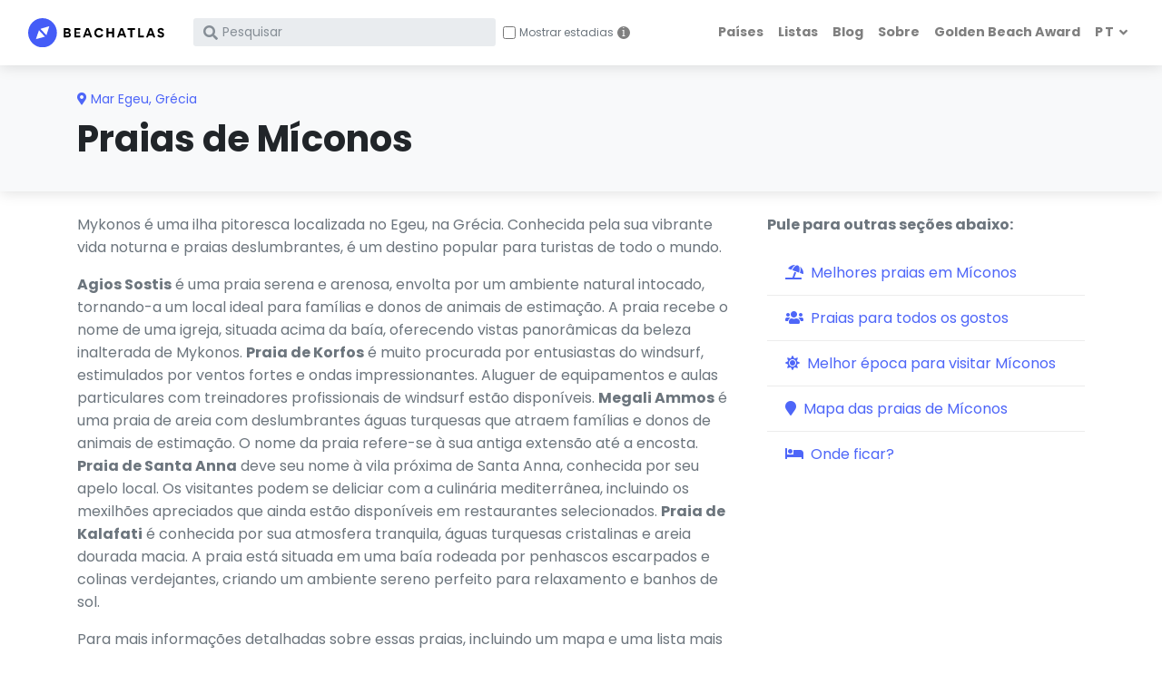

--- FILE ---
content_type: text/html; charset=utf-8
request_url: https://www.beachatlas.com/pt/miconos
body_size: 12447
content:
<!DOCTYPE html><html lang="pt"><head><meta charset="utf-8"><meta http-equiv="X-UA-Compatible" content="IE=edge"><title>As melhores praias em Míconos - BeachAtlas</title><meta name="description" content="Descubra as melhores praias em Míconos. Explore Agios Sostis, Korfos, Megali Ammos e mais."><meta name="viewport" content="width=device-width, initial-scale=1"><link rel="canonical" href="https://www.beachatlas.com/pt/miconos"><link rel="alternate" hreflang="en" href="https://www.beachatlas.com/mykonos"><link rel="alternate" hreflang="cs" href="https://www.beachatlas.com/cs/mykonos"><link rel="alternate" hreflang="de" href="https://www.beachatlas.com/de/mykonos"><link rel="alternate" hreflang="es" href="https://www.beachatlas.com/es/miconos"><link rel="alternate" hreflang="fr" href="https://www.beachatlas.com/fr/mykonos"><link rel="alternate" hreflang="hr" href="https://www.beachatlas.com/hr/mikonos"><link rel="alternate" hreflang="it" href="https://www.beachatlas.com/it/mykonos"><link rel="alternate" hreflang="nl" href="https://www.beachatlas.com/nl/mikonos"><link rel="alternate" hreflang="no" href="https://www.beachatlas.com/no/mykonos"><link rel="alternate" hreflang="pl" href="https://www.beachatlas.com/pl/mykonos"><link rel="alternate" hreflang="pt" href="https://www.beachatlas.com/pt/miconos"><link rel="alternate" hreflang="ru" href="https://www.beachatlas.com/ru/mikonos"><link rel="alternate" hreflang="sv" href="https://www.beachatlas.com/sv/mykonos"><meta property="og:image" content="https://beachatlas.s3.us-east-2.amazonaws.com/91cecfe8-91a4-4630-a3e0-e98731349677.jpeg"><link rel="stylesheet" href="/vendor/nouislider/nouislider.css"><link rel="stylesheet" href="https://fonts.googleapis.com/css?family=Playfair+Display:400,400i,700"><link rel="stylesheet" href="https://fonts.googleapis.com/css?family=Poppins:300,400,400i,700"><link rel="stylesheet" href="https://cdnjs.cloudflare.com/ajax/libs/Swiper/4.4.1/css/swiper.min.css"><link rel="stylesheet" href="/vendor/magnific-popup/magnific-popup.css"><link rel="stylesheet" href="https://unpkg.com/leaflet@1.5.1/dist/leaflet.css" integrity="sha512-xwE/Az9zrjBIphAcBb3F6JVqxf46+CDLwfLMHloNu6KEQCAWi6HcDUbeOfBIptF7tcCzusKFjFw2yuvEpDL9wQ==" crossorigin=""><link rel="stylesheet" href="https://beachatlas.s3.us-east-2.amazonaws.com/style.default.css" id="theme-stylesheet"><link rel="stylesheet" href="/css/custom.css"><link rel="stylesheet" href="https://cdn.jsdelivr.net/gh/lipis/flag-icons@7.0.0/css/flag-icons.min.css"><link rel="shortcut icon" href="/img/favicon.png"><!--[if lt IE 9]><script src="https://oss.maxcdn.com/html5shiv/3.7.3/html5shiv.min.js"></script><script src="https://oss.maxcdn.com/respond/1.4.2/respond.min.js"></script><![endif]--><link rel="stylesheet" href="https://use.fontawesome.com/releases/v5.8.1/css/all.css" integrity="sha384-50oBUHEmvpQ+1lW4y57PTFmhCaXp0ML5d60M1M7uH2+nqUivzIebhndOJK28anvf" crossorigin="anonymous"><script async src="https://pagead2.googlesyndication.com/pagead/js/adsbygoogle.js?client=ca-pub-8128976814602910" crossorigin="anonymous"></script><link rel="preconnect" href="https://www.booking.com" crossorigin><link rel="preconnect" href="https://cf.bstatic.com" crossorigin><link rel="dns-prefetch" href="https://www.booking.com"><link rel="dns-prefetch" href="https://cf.bstatic.com"><script>window.affiliateLabelPrefix = "l_207_pt_";
</script><script async src="https://www.googletagmanager.com/gtag/js?id=G-QE3Z4GT3ZK"></script><script>window.dataLayer = window.dataLayer || [];
function gtag(){dataLayer.push(arguments);}
gtag('js', new Date());
contentGroup = `loc`;
contentCountry = `greece`;
sg = `u`;

var lang = `pt`;
if (lang.length < 2) lang = "en";
configParams = {};
configParams['lang'] = lang;
if (contentGroup.length > 0) configParams['content_group'] = contentGroup;
if (contentCountry.length > 0) configParams['content_country'] = contentCountry;
if (sg.length > 0) configParams['sg'] = sg;

if (Object.keys(configParams).length > 0)
  gtag('config', 'G-QE3Z4GT3ZK', configParams);
else
  gtag('config', 'G-QE3Z4GT3ZK');
</script><script>function getLanguageFromUrl(url) {
  if (!url) return null;
  var urlObj = new URL(url);
  var pathname = urlObj.pathname;
  var match = pathname.match(/^\/([a-z]{2})\/(?=.)/i);
  return match ? match[1] : 'en';
}
function isSameDomain(url) {
  return url.startsWith(window.location.origin);
}
var currentLanguage = getLanguageFromUrl(window.location.href);
var referrerLanguage = getLanguageFromUrl(document.referrer);
//-Check if the user navigated from within your domain
if (isSameDomain(document.referrer) && currentLanguage !== referrerLanguage) {
    console.log(`${referrerLanguage} to ${currentLanguage}`);
    //-Send the event with gtag
    gtag('event', 'Language Switch', {
        'event_category': 'operational',
        'event_label': `${referrerLanguage} to ${currentLanguage} - ${document.referrer} to ${window.location.href}`
    });
}</script></head><body style="padding-top: 72px;"><header class="header"><nav class="navbar navbar-expand-lg fixed-top shadow navbar-light bg-white"><div class="container-fluid"><div class="d-flex align-items-center"><a class="navbar-brand py-1" href="/pt"><img src="/img/logo.svg" alt="BeachAtlas logo"></a><form class="form-inline d-none d-lg-flex" action="/pt/search" method="get" id="search"><div class="input-label-absolute input-label-absolute-left input-reset ml-lg-2 ml-xl-3 position-relative"> <label class="label-absolute" for="search_input"><i class="fa fa-search"></i><span class="sr-only">What are you looking for?</span></label><input class="form-control form-control-sm border-0 shadow-0 bg-gray-200 w-100" id="search_input" placeholder="Pesquisar" aria-label="Search" name="search" style="padding-right: 30px;" maxLength="240"><button class="btn btn-reset btn-sm" type="reset" style="position: absolute; right: 10px; top: 50%; transform: translateY(-50%);"><i class="fa-times fas"></i></button></div><div class="ml-2" style="position: relative;"><div class="form-check-group d-flex align-items-center"><input class="form-check-input" type="checkbox" id="showStaysCheckboxCollapsedDesktop" style="width: 20px; height: 20px; margin-top: 0; position: relative;"><label class="form-check-label text-muted" for="showStaysCheckboxCollapsedDesktop" style="margin-bottom: 0; line-height: 20px; margin-left: 6px; user-select: none; font-size: 14px;">Mostrar estadias</label><div class="info-icon" style="margin-left: 8px; background-color: grey; color: white; border-radius: 50%; width: 20px; height: 20px; display: inline-flex; align-items: center; justify-content: center; cursor: pointer; font-size: 14px; font-family: 'Cursive';" onmouseover="this.nextElementSibling.style.display='block'" onmouseout="this.nextElementSibling.style.display='none'">i</div><div class="info-tooltip" style="display: none; position: absolute; top: 25px; left: 0; background-color: black; color: white; padding: 5px 10px; border-radius: 5px; font-size: 10px; white-space: normal; word-break: keep-all">Ver acomodações próximas no Booking.com em uma nova aba</div></div><script>document.addEventListener('DOMContentLoaded', function() {
    const checkbox = document.getElementById("showStaysCheckboxCollapsedDesktop");

    //-Function to set a cookie
    function setCookie(name, value, days) {
        const date = new Date();
        date.setTime(date.getTime() + (days * 24 * 60 * 60 * 1000));
        const expires = "expires=" + date.toUTCString();
        document.cookie = name + "=" + value + ";" + expires + ";path=/";
    }

    //-Function to get a cookie
    function getCookie(name) {
        const nameEQ = name + "=";
        const ca = document.cookie.split(';');
        for(let i = 0; i < ca.length; i++) {
            let c = ca[i];
            while (c.charAt(0) === ' ') c = c.substring(1);
            if (c.indexOf(nameEQ) === 0) return c.substring(nameEQ.length, c.length);
        }
        return null;
    }

    //-Ensure the cookie is set to true by default if it doesn't exist
    let savedValue = getCookie("showStaysCheckbox");
    if (savedValue === null) {
        //-If no cookie exists, set it to false and uncheck the checkbox
        setCookie("showStaysCheckbox", false, 365);
        checkbox.checked = false;
    } else {
        //-Set the checkbox state based on the cookie value
        checkbox.checked = (savedValue === 'true');
    }

    //-Update the cookie when the checkbox state changes
    checkbox.addEventListener('change', function() {
        setCookie("showStaysCheckbox", checkbox.checked, 365);
    });
});
</script></div><style>#search #showStaysCheckboxCollapsedDesktop {
    width: 14px !important;
    height: 14px !important;
}
#search label[for="showStaysCheckboxCollapsedDesktop"] {
    line-height: 14px !important;
    font-size: 12px !important;
    margin-left: 0px !important;
}
#search #showStaysCheckboxCollapsedDesktop ~ .info-icon {
    width: 14px !important;
    height: 14px !important;
    margin-left: 4px !important;
}
#search #showStaysCheckboxCollapsedDesktop ~ .info-tooltip {
    top: 15px !important;
}
    </style></form></div><div class="d-flex align-items-center justify-content-end"><button class="navbar-toggler d-lg-none mr-3" type="button" data-toggle="collapse" data-target="#searchCollapse" aria-controls="searchCollapse" aria-expanded="false" aria-label="Toggle search" style="background: none; border: none; padding: 0;"><i class="fa fa-search"> </i></button><button class="navbar-toggler navbar-toggler-right d-lg-none" type="button" data-toggle="collapse" data-target="#navbarCollapse" aria-controls="navbarCollapse" aria-expanded="false" aria-label="Toggle navigation"><i class="fa fa-bars"></i></button></div><div class="collapse navbar-collapse" id="searchCollapse"><form class="form-inline mt-4 mb-2 d-lg-none" action="/pt/search" method="get" id="searchcollapsed"><div class="input-label-absolute input-label-absolute-left input-reset w-100"><label class="label-absolute" for="search_input"><i class="fa fa-search"></i><span class="sr-only">What are you looking for?</span></label><input class="form-control form-control-sm border-0 shadow-0 bg-gray-200 w-100" id="searchcollapsed_search" placeholder="Pesquisar" aria-label="Search" name="search" style="font-size: 16px;" maxLength="240"><button class="btn btn-reset btn-sm" type="reset"><i class="fa-times fas"></i></button></div></form><div class="d-flex d-lg-none align-items-center mt-3 ml-4 mb-5" style="position: relative;"><div class="form-check-group d-flex align-items-center"><input class="form-check-input" type="checkbox" id="showStaysCheckboxCollapsed" style="width: 20px; height: 20px; margin-top: 0; position: relative;"><label class="form-check-label text-muted" for="showStaysCheckboxCollapsed" style="margin-bottom: 0; line-height: 20px; margin-left: 6px; user-select: none; font-size: 14px;">Mostrar estadias</label><div class="info-icon" style="margin-left: 8px; background-color: grey; color: white; border-radius: 50%; width: 20px; height: 20px; display: inline-flex; align-items: center; justify-content: center; cursor: pointer; font-size: 14px; font-family: 'Cursive';" onmouseover="this.nextElementSibling.style.display='block'" onmouseout="this.nextElementSibling.style.display='none'">i</div><div class="info-tooltip" style="display: none; position: absolute; top: 25px; left: 0; background-color: black; color: white; padding: 5px 10px; border-radius: 5px; font-size: 10px; white-space: normal; word-break: keep-all">Ver acomodações próximas no Booking.com em uma nova aba</div></div><script>document.addEventListener('DOMContentLoaded', function() {
    const checkbox = document.getElementById("showStaysCheckboxCollapsed");

    //-Function to set a cookie
    function setCookie(name, value, days) {
        const date = new Date();
        date.setTime(date.getTime() + (days * 24 * 60 * 60 * 1000));
        const expires = "expires=" + date.toUTCString();
        document.cookie = name + "=" + value + ";" + expires + ";path=/";
    }

    //-Function to get a cookie
    function getCookie(name) {
        const nameEQ = name + "=";
        const ca = document.cookie.split(';');
        for(let i = 0; i < ca.length; i++) {
            let c = ca[i];
            while (c.charAt(0) === ' ') c = c.substring(1);
            if (c.indexOf(nameEQ) === 0) return c.substring(nameEQ.length, c.length);
        }
        return null;
    }

    //-Ensure the cookie is set to true by default if it doesn't exist
    let savedValue = getCookie("showStaysCheckbox");
    if (savedValue === null) {
        //-If no cookie exists, set it to false and uncheck the checkbox
        setCookie("showStaysCheckbox", false, 365);
        checkbox.checked = false;
    } else {
        //-Set the checkbox state based on the cookie value
        checkbox.checked = (savedValue === 'true');
    }

    //-Update the cookie when the checkbox state changes
    checkbox.addEventListener('change', function() {
        setCookie("showStaysCheckbox", checkbox.checked, 365);
    });
});
</script><style>#searchCollapse #showStaysCheckboxCollapsed {
    width: 14px !important;
    height: 14px !important;
}
#searchCollapse label[for="showStaysCheckboxCollapsed"] {
    line-height: 14px !important;
    font-size: 12px !important;
    margin-left: 3px !important;
}
#searchCollapse #showStaysCheckboxCollapsed ~ .info-icon {
    width: 14px !important;
    height: 14px !important;
    margin-left: 3px !important;
}
#searchCollapse #showStaysCheckboxCollapsed ~ .info-tooltip {
    top: 15px !important;
}
</style></div></div><div class="collapse navbar-collapse" id="navbarCollapse">        <ul class="navbar-nav ml-auto">   <li class="nav-item"><a class="nav-link" href="/pt/countries">Países</a></li><li class="nav-item"><a class="nav-link" href="/pt/lists">Listas</a></li><li class="nav-item"><a class="nav-link" href="/pt/blogs">Blog</a></li><li class="nav-item"><a class="nav-link" href="/about">Sobre</a></li><li class="nav-item"><a class="nav-link" href="/golden-beach-award-2024">Golden Beach Award</a></li><li class="nav-item dropdown"><a class="nav-link dropdown-toggle undefined" id="docsDropdownMenuLink" href="/" data-toggle="dropdown" aria-haspopup="true" aria-expanded="false"> <span class="text-uppercase">pt</span></a><div class="dropdown-menu dropdown-menu-right" aria-labelledby="docsDropdownMenuLink"><h6 class="dropdown-header font-weight-normal">🌍 pt</h6><a class="dropdown-item" href="https://www.beachatlas.com/mykonos">EN </a><a class="dropdown-item" href="https://www.beachatlas.com/cs/mykonos">CS </a><a class="dropdown-item" href="https://www.beachatlas.com/de/mykonos">DE </a><a class="dropdown-item" href="https://www.beachatlas.com/es/miconos">ES </a><a class="dropdown-item" href="https://www.beachatlas.com/fr/mykonos">FR </a><a class="dropdown-item" href="https://www.beachatlas.com/hr/mikonos">HR </a><a class="dropdown-item" href="https://www.beachatlas.com/it/mykonos">IT </a><a class="dropdown-item" href="https://www.beachatlas.com/nl/mikonos">NL </a><a class="dropdown-item" href="https://www.beachatlas.com/no/mykonos">NO </a><a class="dropdown-item" href="https://www.beachatlas.com/pl/mykonos">PL </a><a class="dropdown-item" href="https://www.beachatlas.com/ru/mikonos">RU </a><a class="dropdown-item" href="https://www.beachatlas.com/sv/mykonos">SV </a></div></li></ul></div></div></nav></header><script>document.addEventListener('DOMContentLoaded', function() {
    var searchCollapse = document.getElementById('searchCollapse');
    var navbarCollapse = document.getElementById('navbarCollapse');

    //-When search collapse is shown, hide the main navbar collapse
    $('#searchCollapse').on('show.bs.collapse', function () {
        $('#navbarCollapse').collapse('hide');
    });

    //-When navbar collapse is shown, hide the search collapse
    $('#navbarCollapse').on('show.bs.collapse', function () {
        $('#searchCollapse').collapse('hide');
    });

    handleSearchFormSubmission('searchcollapsed', 'searchcollapsed_search', 'showStaysCheckboxCollapsed', 'pt');
    handleSearchFormSubmission('search', 'search_input', 'showStaysCheckboxCollapsedDesktop', 'pt');
});</script><section class="py-4 bg-gray-100 shadow"><div class="container"><span class="text-primary text-sm"><i class="fa-map-marker-alt fa mr-1"></i><a href="/pt/aegean" onclick="gtag('event', 'location-recommended-click', {'type': 'parent-location-top' });"><span>Mar Egeu</span></a><span>, </span><a href="/pt/grecia" onclick="gtag('event', 'location-recommended-click', {'type': 'parent-location-top' });"><span>Grécia</span></a></span><h1 style="padding-top:6px">Praias de Míconos</h1></div></section><section class="pt-4"><div class="container"><div class="row"><div class="col-lg-8"><div class="text-block"><div class="text-block-custom"><p>Mykonos é uma ilha pitoresca localizada no Egeu, na Grécia. Conhecida pela sua vibrante vida noturna e praias deslumbrantes, é um destino popular para turistas de todo o mundo.</p><p><b>Agios Sostis</b> é uma praia serena e arenosa, envolta por um ambiente natural intocado, tornando-a um local ideal para famílias e donos de animais de estimação. A praia recebe o nome de uma igreja, situada acima da baía, oferecendo vistas panorâmicas da beleza inalterada de Mykonos. <b>Praia de Korfos</b> é muito procurada por entusiastas do windsurf, estimulados por ventos fortes e ondas impressionantes. Aluguer de equipamentos e aulas particulares com treinadores profissionais de windsurf estão disponíveis. <b>Megali Ammos</b> é uma praia de areia com deslumbrantes águas turquesas que atraem famílias e donos de animais de estimação. O nome da praia refere-se à sua antiga extensão até a encosta. <b>Praia de Santa Anna</b> deve seu nome à vila próxima de Santa Anna, conhecida por seu apelo local. Os visitantes podem se deliciar com a culinária mediterrânea, incluindo os mexilhões apreciados que ainda estão disponíveis em restaurantes selecionados. <b>Praia de Kalafati</b> é conhecida por sua atmosfera tranquila, águas turquesas cristalinas e areia dourada macia. A praia está situada em uma baía rodeada por penhascos escarpados e colinas verdejantes, criando um ambiente sereno perfeito para relaxamento e banhos de sol.</p><p>Para mais informações detalhadas sobre essas praias, incluindo um mapa e uma lista mais longa de praias na área, consulte <b>nosso guia</b> abaixo. O guia também fornece informações sobre a melhor época para visitar Mykonos, e muito mais.</p></div></div></div><div class="col-lg-4"><div class="text-block-custom"><b>Pule para outras seções abaixo:</b></div><div class="list-group list-group-flush my-3"><a class="list-group-item list-group-item-action text-primary" href="#top-beaches" onclick="gtag('event', 'location-internal-click', {'type': 'contents-#top-beaches'});"><i class="fas fa-umbrella-beach mr-2 text-primary"> </i><span>Melhores praias em Míconos</span></a><a class="list-group-item list-group-item-action text-primary" href="#beaches-attributes" onclick="gtag('event', 'location-internal-click', {'type': 'contents-#beaches-attributes'});"><i class="fas fa-users mr-2 text-primary"> </i><span>Praias para todos os gostos</span></a><a class="list-group-item list-group-item-action text-primary" href="#best-time" onclick="gtag('event', 'location-internal-click', {'type': 'contents-#best-time'});"><i class="fas fa-sun mr-2 text-primary"> </i><span>Melhor época para visitar Míconos</span></a><a class="list-group-item list-group-item-action text-primary" href="#beaches-map" onclick="gtag('event', 'location-internal-click', {'type': 'contents-#beaches-map'});"><i class="fas fa-map-marker mr-2 text-primary"> </i><span>Mapa das praias de Míconos</span></a><a class="list-group-item list-group-item-action text-primary" href="#accomodation" onclick="gtag('event', 'location-internal-click', {'type': 'contents-#accomodation'});"><i class="fas fa-bed mr-2 text-primary"> </i><span>Onde ficar?</span></a></div></div></div></div></section><section class="py-4 custom-anchor" id="top-beaches"><div class="container pt-4"><p class="subtitle text-secondary text-sm">Descubra as nossas principais escolhas</p><h2 class="h3 mb-3">Melhores praias em Míconos</h2><div class="row"><div class="col-lg-4 col-md-6 col-sm-6 mb-4"><div class="card shadow border-0 h-100"><div class="aspect-ratio-4-3"><div class="content"><a href="/pt/agios-sostis-beach" target="_self" onclick="gtag('event', 'location-beach-click', {'type': 'beach-1' });"><img class="img-fluid card-img-top h-100 object-fit-cover" src="https://beachatlas.s3.us-east-2.amazonaws.com/1a7e4368-2332-4b21-a88d-128ecbb2a888.jpeg" alt="Agios Sostis" loading="lazy"><div class="card-img-overlay-top d-flex justify-content-between align-items-center" style="top:1.25rem"><div class="badge badge-transparent badge-pill px-3 py-2" style="font-size:85%">1</div><div class="badge badge-transparent badge-pill px-3 py-2" style="font-size:85%">PRAIA DE TOPO</div></div></a></div></div><div class="card-body"><a class="text-uppercase text-muted text-sm letter-spacing-2" href="/pt/miconos">Míconos </a><div class="h5 my-2"><a class="text-dark" href="/pt/agios-sostis-beach" target="_self" onclick="gtag('event', 'location-beach-click', {'type': 'beach-1' });">Agios Sostis</a></div><p class="my-2 text-muted text-sm">Agios Sostis, situada na Ilha de Mykonos, Grécia, ostenta uma praia serena e arenosa envolta por um ambiente natural intocado, tornando-a um local ide...</p><a class="btn btn-link pl-0" href="/pt/agios-sostis-beach" style="padding-bottom: 0.25rem !important" target="_self" onclick="gtag('event', 'location-beach-click', {'type': 'beach-1' });">Leia mais<i class="fa fa-long-arrow-alt-right ml-2"></i></a></div></div></div><div class="col-lg-4 col-md-6 col-sm-6 mb-4"><div class="card shadow border-0 h-100"><div class="aspect-ratio-4-3"><div class="content"><a href="/pt/korfos-beach" target="_self" onclick="gtag('event', 'location-beach-click', {'type': 'beach-2' });"><img class="img-fluid card-img-top h-100 object-fit-cover" src="https://beachatlas.s3.us-east-2.amazonaws.com/05600676-848e-40e7-93a7-736376f76c88.jpeg" alt="Korfos" loading="lazy"><div class="card-img-overlay-top d-flex justify-content-between align-items-center" style="top:1.25rem"><div class="badge badge-transparent badge-pill px-3 py-2" style="font-size:85%">2</div><div class="badge badge-transparent badge-pill px-3 py-2" style="font-size:85%">PRAIA DE TOPO</div></div></a></div></div><div class="card-body"><a class="text-uppercase text-muted text-sm letter-spacing-2" href="/pt/miconos">Míconos </a><div class="h5 my-2"><a class="text-dark" href="/pt/korfos-beach" target="_self" onclick="gtag('event', 'location-beach-click', {'type': 'beach-2' });">Korfos</a></div><p class="my-2 text-muted text-sm">A Praia de Korfos está situada na idílica ilha grega de Mykonos, com areias macias e águas cristalinas e hipnotizantes, além de ser acolhedora para an...</p><a class="btn btn-link pl-0" href="/pt/korfos-beach" style="padding-bottom: 0.25rem !important" target="_self" onclick="gtag('event', 'location-beach-click', {'type': 'beach-2' });">Leia mais<i class="fa fa-long-arrow-alt-right ml-2"></i></a></div></div></div><div class="col-lg-4 col-md-6 col-sm-6 mb-4"><div class="card shadow border-0 h-100"><div class="aspect-ratio-4-3"><div class="content"><a href="/pt/megali-ammos-beach" target="_self" onclick="gtag('event', 'location-beach-click', {'type': 'beach-3' });"><img class="img-fluid card-img-top h-100 object-fit-cover" src="https://beachatlas.s3.us-east-2.amazonaws.com/cb0dc25e-c1a9-4ab1-bcfb-4075caef11d8.jpeg" alt="Megali Ammos" loading="lazy"><div class="card-img-overlay-top d-flex justify-content-between align-items-center" style="top:1.25rem"><div class="badge badge-transparent badge-pill px-3 py-2" style="font-size:85%">3</div><div class="badge badge-transparent badge-pill px-3 py-2" style="font-size:85%">PRAIA DE TOPO</div></div></a></div></div><div class="card-body"><a class="text-uppercase text-muted text-sm letter-spacing-2" href="/pt/miconos">Míconos </a><div class="h5 my-2"><a class="text-dark" href="/pt/megali-ammos-beach" target="_self" onclick="gtag('event', 'location-beach-click', {'type': 'beach-3' });">Megali Ammos</a></div><p class="my-2 text-muted text-sm">Megali Ammos está situada na cidade de Mykonos, na Grécia, e consiste em uma praia de areia que ostenta deslumbrantes águas turquesa, atraindo tanto f...</p><a class="btn btn-link pl-0" href="/pt/megali-ammos-beach" style="padding-bottom: 0.25rem !important" target="_self" onclick="gtag('event', 'location-beach-click', {'type': 'beach-3' });">Leia mais<i class="fa fa-long-arrow-alt-right ml-2"></i></a></div></div></div><div class="col-lg-4 col-md-6 col-sm-6 mb-4"><div class="card shadow border-0 h-100"><div class="aspect-ratio-4-3"><div class="content"><a href="/pt/saint-anna-beach" target="_self" onclick="gtag('event', 'location-beach-click', {'type': 'beach-4' });"><img class="img-fluid card-img-top h-100 object-fit-cover" src="https://beachatlas.s3.us-east-2.amazonaws.com/f887a50d-bfcf-40c6-bd55-11ba6c92d829.jpeg" alt="Saint Anna" loading="lazy"><div class="card-img-overlay-top d-flex justify-content-between align-items-center" style="top:1.25rem"><div class="badge badge-transparent badge-pill px-3 py-2" style="font-size:85%">4</div><div class="badge badge-transparent badge-pill px-3 py-2" style="font-size:85%">PRAIA DE TOPO</div></div></a></div></div><div class="card-body"><a class="text-uppercase text-muted text-sm letter-spacing-2" href="/pt/miconos">Míconos </a><div class="h5 my-2"><a class="text-dark" href="/pt/saint-anna-beach" target="_self" onclick="gtag('event', 'location-beach-click', {'type': 'beach-4' });">Saint Anna</a></div><p class="my-2 text-muted text-sm">A Praia de Santa Anna, situada na pitoresca Ilha de Mykonos, na Grécia, oferece um ambiente familiar e amigável para animais de estimação, com suas ma...</p><a class="btn btn-link pl-0" href="/pt/saint-anna-beach" style="padding-bottom: 0.25rem !important" target="_self" onclick="gtag('event', 'location-beach-click', {'type': 'beach-4' });">Leia mais<i class="fa fa-long-arrow-alt-right ml-2"></i></a></div></div></div><div class="col-lg-4 col-md-6 col-sm-6 mb-4"><div class="card shadow border-0 h-100"><div class="aspect-ratio-4-3"><div class="content"><a href="/pt/kalafati" target="_self" onclick="gtag('event', 'location-beach-click', {'type': 'beach-5' });"><img class="img-fluid card-img-top h-100 object-fit-cover" src="https://beachatlas.s3.us-east-2.amazonaws.com/kalafati.jpg" alt="Kalafati Beach" loading="lazy"><div class="card-img-overlay-top d-flex justify-content-between align-items-center" style="top:1.25rem"><div class="badge badge-transparent badge-pill px-3 py-2" style="font-size:85%">5</div><div class="badge badge-transparent badge-pill px-3 py-2" style="font-size:85%">PRAIA DE TOPO</div></div></a></div></div><div class="card-body"><a class="text-uppercase text-muted text-sm letter-spacing-2" href="/pt/miconos">Míconos </a><div class="h5 my-2"><a class="text-dark" href="/pt/kalafati" target="_self" onclick="gtag('event', 'location-beach-click', {'type': 'beach-5' });">Kalafati Beach</a></div><p class="my-2 text-muted text-sm">A Praia de Kalafati é uma praia pitoresca localizada na costa sudeste de Mykonos, na Grécia. É conhecida por sua atmosfera tranquila, águas cristalina...</p><a class="btn btn-link pl-0" href="/pt/kalafati" style="padding-bottom: 0.25rem !important" target="_self" onclick="gtag('event', 'location-beach-click', {'type': 'beach-5' });">Leia mais<i class="fa fa-long-arrow-alt-right ml-2"></i></a></div></div></div><div class="col-lg-4 col-md-6 col-sm-6 mb-4"><div class="card shadow border-0 h-100"><div class="aspect-ratio-4-3"><div class="content"><a href="/pt/paralia-ftelias" target="_self" onclick="gtag('event', 'location-beach-click', {'type': 'beach-6' });"><img class="img-fluid card-img-top h-100 object-fit-cover" src="https://beachatlas.s3.us-east-2.amazonaws.com/paralia-ftelias.jpg" alt="Paralia Ftelias" loading="lazy"><div class="card-img-overlay-top d-flex justify-content-between align-items-center" style="top:1.25rem"><div class="badge badge-transparent badge-pill px-3 py-2" style="font-size:85%">6</div><div class="badge badge-transparent badge-pill px-3 py-2" style="font-size:85%">PRAIA DE TOPO</div></div></a></div></div><div class="card-body"><a class="text-uppercase text-muted text-sm letter-spacing-2" href="/pt/miconos">Míconos </a><div class="h5 my-2"><a class="text-dark" href="/pt/paralia-ftelias" target="_self" onclick="gtag('event', 'location-beach-click', {'type': 'beach-6' });">Paralia Ftelias</a></div><p class="my-2 text-muted text-sm">Paralia Ftelias é uma praia localizada em Mykonos, Grécia. É caracterizada pela sua paisagem arenosa, ocasionalmente salpicada com pequenos seixos. A ...</p><a class="btn btn-link pl-0" href="/pt/paralia-ftelias" style="padding-bottom: 0.25rem !important" target="_self" onclick="gtag('event', 'location-beach-click', {'type': 'beach-6' });">Leia mais<i class="fa fa-long-arrow-alt-right ml-2"></i></a></div></div></div><div class="col-lg-4 col-md-6 col-sm-6 mb-4"><div class="card shadow border-0 h-100"><div class="aspect-ratio-4-3"><div class="content"><a href="/pt/agios-stefanos-beach" target="_self" onclick="gtag('event', 'location-beach-click', {'type': 'beach-7' });"><img class="img-fluid card-img-top h-100 object-fit-cover" src="https://beachatlas.s3.us-east-2.amazonaws.com/ea52a2fa-6b73-489b-ba7a-40d324f1586d.jpeg" alt="Agios Stefanos" loading="lazy"><div class="card-img-overlay-top d-flex justify-content-between align-items-center" style="top:1.25rem"><div class="badge badge-transparent badge-pill px-3 py-2" style="font-size:85%">7</div></div></a></div></div><div class="card-body"><a class="text-uppercase text-muted text-sm letter-spacing-2" href="/pt/miconos">Míconos </a><div class="h5 my-2"><a class="text-dark" href="/pt/agios-stefanos-beach" target="_self" onclick="gtag('event', 'location-beach-click', {'type': 'beach-7' });">Agios Stefanos</a></div><p class="my-2 text-muted text-sm">Agios Stefanos é uma encantadora praia de areia situada perto da cidade de Mykonos, na Grécia. É um destino ideal para quem busca um local de férias t...</p><a class="btn btn-link pl-0" href="/pt/agios-stefanos-beach" style="padding-bottom: 0.25rem !important" target="_self" onclick="gtag('event', 'location-beach-click', {'type': 'beach-7' });">Leia mais<i class="fa fa-long-arrow-alt-right ml-2"></i></a></div></div></div><div class="col-lg-4 col-md-6 col-sm-6 mb-4"><div class="card shadow border-0 h-100"><div class="aspect-ratio-4-3"><div class="content"><a href="/pt/fokos-beach" target="_self" onclick="gtag('event', 'location-beach-click', {'type': 'beach-8' });"><img class="img-fluid card-img-top h-100 object-fit-cover" src="https://beachatlas.s3.us-east-2.amazonaws.com/4f129449-2471-43bc-9530-695e151dd905.jpeg" alt="Fokos" loading="lazy"><div class="card-img-overlay-top d-flex justify-content-between align-items-center" style="top:1.25rem"><div class="badge badge-transparent badge-pill px-3 py-2" style="font-size:85%">8</div></div></a></div></div><div class="card-body"><a class="text-uppercase text-muted text-sm letter-spacing-2" href="/pt/miconos">Míconos </a><div class="h5 my-2"><a class="text-dark" href="/pt/fokos-beach" target="_self" onclick="gtag('event', 'location-beach-click', {'type': 'beach-8' });">Fokos</a></div><p class="my-2 text-muted text-sm">A Praia de Fokos, localizada na ilha grega de Mykonos, oferece um ambiente sereno e natural que é acolhedor tanto para famílias quanto para animais de...</p><a class="btn btn-link pl-0" href="/pt/fokos-beach" style="padding-bottom: 0.25rem !important" target="_self" onclick="gtag('event', 'location-beach-click', {'type': 'beach-8' });">Leia mais<i class="fa fa-long-arrow-alt-right ml-2"></i></a></div></div></div><div class="col-lg-4 col-md-6 col-sm-6 mb-4"><div class="card shadow border-0 h-100"><div class="aspect-ratio-4-3"><div class="content"><a href="/pt/lia-2" target="_self" onclick="gtag('event', 'location-beach-click', {'type': 'beach-9' });"><img class="img-fluid card-img-top h-100 object-fit-cover" src="https://beachatlas.s3.us-east-2.amazonaws.com/lia-2.jpg" alt="Lia Beach" loading="lazy"><div class="card-img-overlay-top d-flex justify-content-between align-items-center" style="top:1.25rem"><div class="badge badge-transparent badge-pill px-3 py-2" style="font-size:85%">9</div></div></a></div></div><div class="card-body"><a class="text-uppercase text-muted text-sm letter-spacing-2" href="/pt/miconos">Míconos </a><div class="h5 my-2"><a class="text-dark" href="/pt/lia-2" target="_self" onclick="gtag('event', 'location-beach-click', {'type': 'beach-9' });">Lia Beach</a></div><p class="my-2 text-muted text-sm">A Praia de Lia, frequentemente referida como a Comunidade de Ano Mera, é uma área costeira serena localizada na ilha de Mykonos, na Grécia. Sua tranqu...</p><a class="btn btn-link pl-0" href="/pt/lia-2" style="padding-bottom: 0.25rem !important" target="_self" onclick="gtag('event', 'location-beach-click', {'type': 'beach-9' });">Leia mais<i class="fa fa-long-arrow-alt-right ml-2"></i></a></div></div></div></div><div class="collapse" id="collapseRemainingElements"><div class="row"><div class="col-lg-4 col-md-6 col-sm-6 mb-4"><div class="card shadow border-0 h-100"><div class="aspect-ratio-4-3"><div class="content"><a href="/pt/merchias" target="_self" onclick="gtag('event', 'location-beach-click', {'type': 'beach-10' });"><img class="img-fluid card-img-top h-100 object-fit-cover" src="https://beachatlas.s3.us-east-2.amazonaws.com/d65189b5-9db9-49d6-b205-146c237be571.jpeg" alt="Merchias" loading="lazy"><div class="card-img-overlay-top d-flex justify-content-between align-items-center" style="top:1.25rem"><div class="badge badge-transparent badge-pill px-3 py-2" style="font-size:85%">10</div></div></a></div></div><div class="card-body"><a class="text-uppercase text-muted text-sm letter-spacing-2" href="/pt/miconos">Míconos </a><div class="h5 my-2"><a class="text-dark" href="/pt/merchias" target="_self" onclick="gtag('event', 'location-beach-click', {'type': 'beach-10' });">Merchias</a></div><p class="my-2 text-muted text-sm">A Praia de Merchia está situada na região nordeste da Ilha de Mykonos, na Grécia. Esta pitoresca praia de areia oferece vistas panorâmicas das águas a...</p><a class="btn btn-link pl-0" href="/pt/merchias" style="padding-bottom: 0.25rem !important" target="_self" onclick="gtag('event', 'location-beach-click', {'type': 'beach-10' });">Leia mais<i class="fa fa-long-arrow-alt-right ml-2"></i></a></div></div></div><div class="col-lg-4 col-md-6 col-sm-6 mb-4"><div class="card shadow border-0 h-100"><div class="aspect-ratio-4-3"><div class="content"><a href="/pt/ornos-beach" target="_self" onclick="gtag('event', 'location-beach-click', {'type': 'beach-11' });"><img class="img-fluid card-img-top h-100 object-fit-cover" src="https://beachatlas.s3.us-east-2.amazonaws.com/7feb4382-a627-4115-9695-e72fe18c79e5.jpeg" alt="Ornos" loading="lazy"><div class="card-img-overlay-top d-flex justify-content-between align-items-center" style="top:1.25rem"><div class="badge badge-transparent badge-pill px-3 py-2" style="font-size:85%">11</div></div></a></div></div><div class="card-body"><a class="text-uppercase text-muted text-sm letter-spacing-2" href="/pt/miconos">Míconos </a><div class="h5 my-2"><a class="text-dark" href="/pt/ornos-beach" target="_self" onclick="gtag('event', 'location-beach-click', {'type': 'beach-11' });">Ornos</a></div><p class="my-2 text-muted text-sm">Ornos, situada na encantadora cidade de Mykonos na Grécia, é uma praia cativante e convidativa, conhecida por suas deslumbrantes areias douradas e águ...</p><a class="btn btn-link pl-0" href="/pt/ornos-beach" style="padding-bottom: 0.25rem !important" target="_self" onclick="gtag('event', 'location-beach-click', {'type': 'beach-11' });">Leia mais<i class="fa fa-long-arrow-alt-right ml-2"></i></a></div></div></div><div class="col-lg-4 col-md-6 col-sm-6 mb-4"><div class="card shadow border-0 h-100"><div class="aspect-ratio-4-3"><div class="content"><a href="/pt/paraga-beach" target="_self" onclick="gtag('event', 'location-beach-click', {'type': 'beach-12' });"><img class="img-fluid card-img-top h-100 object-fit-cover" src="https://beachatlas.s3.us-east-2.amazonaws.com/a2c49538-ecd2-416b-830f-8f254b7e9628.jpeg" alt="Paraga" loading="lazy"><div class="card-img-overlay-top d-flex justify-content-between align-items-center" style="top:1.25rem"><div class="badge badge-transparent badge-pill px-3 py-2" style="font-size:85%">12</div></div></a></div></div><div class="card-body"><a class="text-uppercase text-muted text-sm letter-spacing-2" href="/pt/miconos">Míconos </a><div class="h5 my-2"><a class="text-dark" href="/pt/paraga-beach" target="_self" onclick="gtag('event', 'location-beach-click', {'type': 'beach-12' });">Paraga</a></div><p class="my-2 text-muted text-sm">A Praia de Paraga está situada na região sul da Ilha de Mykonos, na Grécia. Com uma longa extensão de areia, é particularmente convidativa para famíli...</p><a class="btn btn-link pl-0" href="/pt/paraga-beach" style="padding-bottom: 0.25rem !important" target="_self" onclick="gtag('event', 'location-beach-click', {'type': 'beach-12' });">Leia mais<i class="fa fa-long-arrow-alt-right ml-2"></i></a></div></div></div><div class="col-lg-4 col-md-6 col-sm-6 mb-4"><div class="card shadow border-0 h-100"><div class="aspect-ratio-4-3"><div class="content"><a href="/pt/platis-gialos-beach" target="_self" onclick="gtag('event', 'location-beach-click', {'type': 'beach-13' });"><img class="img-fluid card-img-top h-100 object-fit-cover" src="https://beachatlas.s3.us-east-2.amazonaws.com/9d3a481e-853a-45da-bd61-dbbde854087c.jpeg" alt="Platis Gialos" loading="lazy"><div class="card-img-overlay-top d-flex justify-content-between align-items-center" style="top:1.25rem"><div class="badge badge-transparent badge-pill px-3 py-2" style="font-size:85%">13</div></div></a></div></div><div class="card-body"><a class="text-uppercase text-muted text-sm letter-spacing-2" href="/pt/miconos">Míconos </a><div class="h5 my-2"><a class="text-dark" href="/pt/platis-gialos-beach" target="_self" onclick="gtag('event', 'location-beach-click', {'type': 'beach-13' });">Platis Gialos</a></div><p class="my-2 text-muted text-sm">Platis Gialos é uma deslumbrante praia de areia localizada em Mykonos, Grécia. A entrada suave para a água torna-a o local perfeito para famílias com ...</p><a class="btn btn-link pl-0" href="/pt/platis-gialos-beach" style="padding-bottom: 0.25rem !important" target="_self" onclick="gtag('event', 'location-beach-click', {'type': 'beach-13' });">Leia mais<i class="fa fa-long-arrow-alt-right ml-2"></i></a></div></div></div><div class="col-lg-4 col-md-6 col-sm-6 mb-4"><div class="card shadow border-0 h-100"><div class="aspect-ratio-4-3"><div class="content"><a href="/pt/psarou-beach" target="_self" onclick="gtag('event', 'location-beach-click', {'type': 'beach-14' });"><img class="img-fluid card-img-top h-100 object-fit-cover" src="https://beachatlas.s3.us-east-2.amazonaws.com/930cf514-6a83-4e09-9e7a-30e6369c5aad.jpeg" alt="Psarou" loading="lazy"><div class="card-img-overlay-top d-flex justify-content-between align-items-center" style="top:1.25rem"><div class="badge badge-transparent badge-pill px-3 py-2" style="font-size:85%">14</div></div></a></div></div><div class="card-body"><a class="text-uppercase text-muted text-sm letter-spacing-2" href="/pt/miconos">Míconos </a><div class="h5 my-2"><a class="text-dark" href="/pt/psarou-beach" target="_self" onclick="gtag('event', 'location-beach-click', {'type': 'beach-14' });">Psarou</a></div><p class="my-2 text-muted text-sm">A Praia de Psarou, situada na encantadora ilha de Mykonos, na Grécia, ostenta areias brancas e águas cristalinas e límpidas que a tornam um local idíl...</p><a class="btn btn-link pl-0" href="/pt/psarou-beach" style="padding-bottom: 0.25rem !important" target="_self" onclick="gtag('event', 'location-beach-click', {'type': 'beach-14' });">Leia mais<i class="fa fa-long-arrow-alt-right ml-2"></i></a></div></div></div><div class="col-lg-4 col-md-6 col-sm-6 mb-4"><div class="card shadow border-0 h-100"><div class="aspect-ratio-4-3"><div class="content"><a href="/pt/super-paradise-beach" target="_self" onclick="gtag('event', 'location-beach-click', {'type': 'beach-15' });"><img class="img-fluid card-img-top h-100 object-fit-cover" src="https://beachatlas.s3.us-east-2.amazonaws.com/221689f8-d64d-4ed2-b381-352ed8e592ac.jpeg" alt="Super Paradise" loading="lazy"><div class="card-img-overlay-top d-flex justify-content-between align-items-center" style="top:1.25rem"><div class="badge badge-transparent badge-pill px-3 py-2" style="font-size:85%">15</div></div></a></div></div><div class="card-body"><a class="text-uppercase text-muted text-sm letter-spacing-2" href="/pt/miconos">Míconos </a><div class="h5 my-2"><a class="text-dark" href="/pt/super-paradise-beach" target="_self" onclick="gtag('event', 'location-beach-click', {'type': 'beach-15' });">Super Paradise</a></div><p class="my-2 text-muted text-sm">Super Paradise, situada na cidade de Mykonos, Grécia, é uma praia de areia idílica com águas cristalinas e imaculadas, ideal para famílias com criança...</p><a class="btn btn-link pl-0" href="/pt/super-paradise-beach" style="padding-bottom: 0.25rem !important" target="_self" onclick="gtag('event', 'location-beach-click', {'type': 'beach-15' });">Leia mais<i class="fa fa-long-arrow-alt-right ml-2"></i></a></div></div></div><div class="col-lg-4 col-md-6 col-sm-6 mb-4"><div class="card shadow border-0 h-100"><div class="aspect-ratio-4-3"><div class="content"><a href="/pt/elia-beach" target="_self" onclick="gtag('event', 'location-beach-click', {'type': 'beach-16' });"><img class="img-fluid card-img-top h-100 object-fit-cover" src="https://beachatlas.s3.us-east-2.amazonaws.com/4f129449-2471-43bc-9530-695e151dd905.jpeg" alt="Elia" loading="lazy"><div class="card-img-overlay-top d-flex justify-content-between align-items-center" style="top:1.25rem"><div class="badge badge-transparent badge-pill px-3 py-2" style="font-size:85%">16</div></div></a></div></div><div class="card-body"><a class="text-uppercase text-muted text-sm letter-spacing-2" href="/pt/miconos">Míconos </a><div class="h5 my-2"><a class="text-dark" href="/pt/elia-beach" target="_self" onclick="gtag('event', 'location-beach-click', {'type': 'beach-16' });">Elia</a></div><p class="my-2 text-muted text-sm">Localizada na Ilha de Mykonos, na Grécia, a praia de Elia exibe uma deslumbrante areia dourada e é um destino popular entre pessoas de todas as idades...</p><a class="btn btn-link pl-0" href="/pt/elia-beach" style="padding-bottom: 0.25rem !important" target="_self" onclick="gtag('event', 'location-beach-click', {'type': 'beach-16' });">Leia mais<i class="fa fa-long-arrow-alt-right ml-2"></i></a></div></div></div><div class="col-lg-4 col-md-6 col-sm-6 mb-4"><div class="card shadow border-0 h-100"><div class="aspect-ratio-4-3"><div class="content"><a href="/pt/kalo-livadi-beach" target="_self" onclick="gtag('event', 'location-beach-click', {'type': 'beach-17' });"><img class="img-fluid card-img-top h-100 object-fit-cover" src="https://beachatlas.s3.us-east-2.amazonaws.com/c390b185-d0ac-48cd-8615-0cb13444ecac.jpeg" alt="Kalo Livadi" loading="lazy"><div class="card-img-overlay-top d-flex justify-content-between align-items-center" style="top:1.25rem"><div class="badge badge-transparent badge-pill px-3 py-2" style="font-size:85%">17</div></div></a></div></div><div class="card-body"><a class="text-uppercase text-muted text-sm letter-spacing-2" href="/pt/miconos">Míconos </a><div class="h5 my-2"><a class="text-dark" href="/pt/kalo-livadi-beach" target="_self" onclick="gtag('event', 'location-beach-click', {'type': 'beach-17' });">Kalo Livadi</a></div><p class="my-2 text-muted text-sm">Localizada na idílica Ilha de Mykonos, na Grécia, a praia de Kalo Livadi ostenta águas turquesas cintilantes e areia dourada, tornando-a o local perfe...</p><a class="btn btn-link pl-0" href="/pt/kalo-livadi-beach" style="padding-bottom: 0.25rem !important" target="_self" onclick="gtag('event', 'location-beach-click', {'type': 'beach-17' });">Leia mais<i class="fa fa-long-arrow-alt-right ml-2"></i></a></div></div></div><div class="col-lg-4 col-md-6 col-sm-6 mb-4"><div class="card shadow border-0 h-100"><div class="aspect-ratio-4-3"><div class="content"><a href="/pt/paradise-beach" target="_self" onclick="gtag('event', 'location-beach-click', {'type': 'beach-18' });"><img class="img-fluid card-img-top h-100 object-fit-cover" src="https://beachatlas.s3.us-east-2.amazonaws.com/95f52ace-4461-4f35-9ac0-bb3007db3ae8.jpeg" alt="Paradise" loading="lazy"><div class="card-img-overlay-top d-flex justify-content-between align-items-center" style="top:1.25rem"><div class="badge badge-transparent badge-pill px-3 py-2" style="font-size:85%">18</div></div></a></div></div><div class="card-body"><a class="text-uppercase text-muted text-sm letter-spacing-2" href="/pt/miconos">Míconos </a><div class="h5 my-2"><a class="text-dark" href="/pt/paradise-beach" target="_self" onclick="gtag('event', 'location-beach-click', {'type': 'beach-18' });">Paradise</a></div><p class="my-2 text-muted text-sm">A Praia do Paraíso, situada na cidade de Mykonos, Grécia, é um refúgio arenoso que atrai visitantes de todas as idades durante a temporada de verão. E...</p><a class="btn btn-link pl-0" href="/pt/paradise-beach" style="padding-bottom: 0.25rem !important" target="_self" onclick="gtag('event', 'location-beach-click', {'type': 'beach-18' });">Leia mais<i class="fa fa-long-arrow-alt-right ml-2"></i></a></div></div></div></div></div><div class="row mt-2"><div class="col-12 text-center"><button class="btn btn-primary mb-4" id="load-more" type="button" data-toggle="collapse" data-target="#collapseRemainingElements" aria-expanded="false" aria-controls="collapseRemainingElements" onclick="gtag('event', 'location-beach-click', {'type': 'load-more-beaches' });">Carregar mais praias</button></div></div><script>window.onload = function() {
  $('#collapseRemainingElements').on('shown.bs.collapse', function() {
    $('#load-more').hide();
  });
}
</script></div></section><section class="pb-4 pt-2 custom-anchor" id="beaches-attributes"><div class="container"><div class="row mb-2"><div class="col-md-8"><p class="subtitle text-secondary text-sm">A nossa seleção de praias para fazer o que gosta</p><h2 class="h3">Praias para todos os gostos</h2></div></div><div class="row"><div class="col-6 col-sm-6 col-lg-4 mb-3"><div class="card border-0 shadow hover-animate py-3 h-100"><div class="media align-items-center ml-3"><div class="icon-rounded bg-primary-light icon-rounded-sm mr-4" style="flex-shrink:1"><i class="fas fa-dog text-primary"></i></div><a href="/pt/praias-para-caes-miconos" style="flex-shrink:5" onclick="gtag('event', 'location-recommended-click', {'type': 'attribute-list-card' });"><div class="media-body"><h3 class="h6 text-uppercase text-primary text-sm" style="margin-bottom: 0px !important">Praias para cães em Míconos</h3></div></a></div></div></div><div class="col-6 col-sm-6 col-lg-4 mb-3"><div class="card border-0 shadow hover-animate py-3 h-100"><div class="media align-items-center ml-3"><div class="icon-rounded bg-primary-light icon-rounded-sm mr-4" style="flex-shrink:1"><i class="fas fa-child text-primary"></i></div><a href="/pt/praias-de-areia-miconos" style="flex-shrink:5" onclick="gtag('event', 'location-recommended-click', {'type': 'attribute-list-card' });"><div class="media-body"><h3 class="h6 text-uppercase text-primary text-sm" style="margin-bottom: 0px !important">Praias de areia em Míconos</h3></div></a></div></div></div><div class="col-6 col-sm-6 col-lg-4 mb-3"><div class="card border-0 shadow hover-animate py-3 h-100"><div class="media align-items-center ml-3"><div class="icon-rounded bg-primary-light icon-rounded-sm mr-4" style="flex-shrink:1"><i class="fas fa-child text-primary"></i></div><a href="/pt/praias-familiares-miconos" style="flex-shrink:5" onclick="gtag('event', 'location-recommended-click', {'type': 'attribute-list-card' });"><div class="media-body"><h3 class="h6 text-uppercase text-primary text-sm" style="margin-bottom: 0px !important">Praias familiares em Míconos</h3></div></a></div></div></div><div class="col-6 col-sm-6 col-lg-4 mb-3"><div class="card border-0 shadow hover-animate py-3 h-100"><div class="media align-items-center ml-3"><div class="icon-rounded bg-primary-light icon-rounded-sm mr-4" style="flex-shrink:1"><i class="fas fa-cocktail text-primary"></i></div><a href="/pt/praias-para-festas-miconos" style="flex-shrink:5" onclick="gtag('event', 'location-recommended-click', {'type': 'attribute-list-card' });"><div class="media-body"><h3 class="h6 text-uppercase text-primary text-sm" style="margin-bottom: 0px !important">Praias para festas em Míconos</h3></div></a></div></div></div><div class="col-6 col-sm-6 col-lg-4 mb-3"><div class="card border-0 shadow hover-animate py-3 h-100"><div class="media align-items-center ml-3"><div class="icon-rounded bg-primary-light icon-rounded-sm mr-4" style="flex-shrink:1"><i class="fas fa-tshirt text-primary"></i></div><a href="/pt/praias-de-nudismo-miconos" style="flex-shrink:5" onclick="gtag('event', 'location-recommended-click', {'type': 'attribute-list-card' });"><div class="media-body"><h3 class="h6 text-uppercase text-primary text-sm" style="margin-bottom: 0px !important">Praias de nudismo em Míconos</h3></div></a></div></div></div><div class="col-6 col-sm-6 col-lg-4 mb-3"><div class="card border-0 shadow hover-animate py-3 h-100"><div class="media align-items-center ml-3"><div class="icon-rounded bg-primary-light icon-rounded-sm mr-4" style="flex-shrink:1"><i class="fas fa-tree text-primary"></i></div><a href="/pt/praias-selvagens-e-remotas-miconos" style="flex-shrink:5" onclick="gtag('event', 'location-recommended-click', {'type': 'attribute-list-card' });"><div class="media-body"><h3 class="h6 text-uppercase text-primary text-sm" style="margin-bottom: 0px !important">Praias selvagens e remotas em Míconos</h3></div></a></div></div></div></div></div></section><section class="pb-4 pt-2 custom-anchor" id="best-time"><div class="container"><p class="subtitle text-secondary text-sm">Equilibrando clima, temperatura do mar e mais</p><h2 class="h3 mb-2">Melhor época para visitar Míconos</h2><div class="text-block-custom pb-2">O melhor momento para visitar Míconos na Grécia é de junho a setembro. Durante esses meses, o clima é quente e a temperatura da água é perfeita para nadar e atividades ao ar livre. A ilha é conhecida por suas belas praias e águas cristalinas, então é o lugar perfeito para aproveitar o sol e desfrutar do Mar Mediterrâneo. Julho e agosto são os meses mais movimentados, com muitos turistas e vida noturna animada. Se você prefere uma experiência mais tranquila, junho e setembro são ótimas opções. A ilha também recebe vários festivais e eventos durante os meses de verão, tornando-o um ótimo momento para vivenciar a cultura local.</div></div></section><section class="pb-4 pt-2 custom-anchor" id="beaches-map"><div class="container"><div class="row"><div class="col-lg-12"><div class="text-block"> <p class="subtitle text-secondary text-sm">A maneira mais rápida de encontrar as melhores praias de Míconos</p><h2 class="h3 mb-4">Mapa das praias de Míconos</h2><div class="map-wrapper-450"><div class="h-100" id="categoryMap"></div></div></div></div></div></div></section><section class="pb-4 pt-2 custom-anchor" id="accomodation"><div class="container"><h2 class="h3 mb-2">Onde ficar?</h2><p class="text-muted pb-2"> Explore o mapa abaixo para alojamentos e as suas tarifas. <a target="_blank" href="https://www.booking.com/searchresults.pt.html?ss=Míconos&amp;aid=8022279&amp;latitude=37.4414601&amp;longitude=25.3667218&amp;label=l_207_pt_lt" rel="nofollow" onclick="gtag('event', 'booking-text-link', {'type': 'location'}); localStorage.setItem('blc', Date.now());">Veja a lista completa de opções de alojamento aqui.</a></p><div class="booking-iframe-container"><iframe src="https://www.booking.com/prelanding_product.html?ss=M%C3%ADconos&amp;latitude=37.4414601&amp;longitude=25.3667218&amp;zoom=15&amp;customMarkerTitle=Míconos&amp;responsive=false&amp;languagecode=pt-pt&amp;widget_id=73c6b98f-b755-4c56-bed8-6aab79963bcc&amp;aid=2265164&amp;checkIn=2026-05-17&amp;checkOut=2026-05-18&amp;label=l_207_pt_mt" width="100%" height="590" scrolling="no" loading="lazy" style="border:none;" id="booking-map-loc-bookingMapIframe"></iframe></div><div class="booking-logo-wrapper"><img src="/img/booking.png"></div></div></section><section class="py-4 bg-gray-100"><div class="container"><p class="subtitle text-secondary text-sm">Encontre a sua praia perfeita com nossas listas elaboradas por especialistas</p><h2 class="h3 mb-3">Listas</h2><div class="row"><div class="col-lg-4 col-sm-6 mb-3"><div class="border-0 h-100 media shadow align-items-center overflow-hidden" style="border-radius:0.4rem !important"><div class="aspect-ratio-1-1 overflow-hidden" style="width: 35%"><div class="content shadow"><a href="/pt/top-10-praias-gay-na-grecia" onclick="gtag('event', 'location-recommended-click', {'type': 'lists-card' });"><img class="img-fluid object-fit-cover w-100 h-100 overflow-hidden" src="https://beachatlas.s3.us-east-2.amazonaws.com/89825915-1c2f-466e-be95-9104c97e7f69_small.jpeg" alt="" loading="lazy"></a></div></div><span class="ml-3 mr-3" style="width: 65%"><div class="d-none d-lg-block"><div class="h6 my-2"><a class="text-dark" href="/pt/top-10-praias-gay-na-grecia" onclick="gtag('event', 'location-recommended-click', {'type': 'lists-card' });">Top 10 Praias Gay na Grécia</a></div></div><div class="d-flex d-md-none"><div class="h6 my-2"><a class="text-dark" href="/pt/top-10-praias-gay-na-grecia" onclick="gtag('event', 'location-recommended-click', {'type': 'lists-card' });">Top 10 Praias Gay na Grécia</a></div></div></span></div></div></div></div></section><section class="pb-4 pt-2 bg-gray-100"><div class="container pb-4"><p class="subtitle text-secondary text-sm">Melhores praias em Míconos, destino por destino</p><h2 class="h3 mb-3">Explorar Míconos</h2><div class="swiper-container swiper-init pt-1" data-swiper="{&quot;slidesPerView&quot;:6.5,&quot;loop&quot;:false,&quot;roundLengths&quot;:true, &quot;spaceBetween&quot;:12,&quot;breakpoints&quot;:{&quot;1200&quot;:{&quot;slidesPerView&quot;:4.5, &quot;spaceBetween&quot;:12},&quot;991&quot;:{&quot;slidesPerView&quot;:3.5, &quot;spaceBetween&quot;:12},&quot;565&quot;:{&quot;slidesPerView&quot;:2.5, &quot;spaceBetween&quot;:12}},&quot;pagination&quot;:{&quot;el&quot;:&quot;.swiper-pagination&quot;,&quot;clickable&quot;:true,&quot;dynamicBullets&quot;:true},&quot;navigation&quot;:{&quot;nextEl&quot;:&quot;.swiper-button-next&quot;,&quot;prevEl&quot;:&quot;.swiper-button-prev&quot;}}"><div class="swiper-wrapper"><div class="swiper-slide h-auto"><div class="card gradient-overlay hover-animate"><div class="position-relative aspect-ratio-1-1"><a class="tile-link" href="/pt/klouvas"></a><img class="bg-image" src="https://beachatlas.s3.us-east-2.amazonaws.com/cb0dc25e-c1a9-4ab1-bcfb-4075caef11d8.jpeg" alt="Klouvas" loading="lazy"></div><div class="card-body overlay-content position-absolute pl-3"><div class="h6 card-title text-white text-uppercase square-card-title">Praias de Klouvas</div></div></div></div><div class="swiper-slide h-auto"><div class="card gradient-overlay hover-animate"><div class="position-relative aspect-ratio-1-1"><a class="tile-link" href="/pt/megali-ammos"></a><img class="bg-image" src="https://beachatlas.s3.us-east-2.amazonaws.com/cb0dc25e-c1a9-4ab1-bcfb-4075caef11d8.jpeg" alt="Megali Ammos" loading="lazy"></div><div class="card-body overlay-content position-absolute pl-3"><div class="h6 card-title text-white text-uppercase square-card-title">Praias de Megali Ammos</div></div></div></div><div class="swiper-slide h-auto"><div class="card gradient-overlay hover-animate"><div class="position-relative aspect-ratio-1-1"><a class="tile-link" href="/pt/merchia"></a><img class="bg-image" src="https://beachatlas.s3.us-east-2.amazonaws.com/f887a50d-bfcf-40c6-bd55-11ba6c92d829.jpeg" alt="Merchia Beach" loading="lazy"></div><div class="card-body overlay-content position-absolute pl-3"><div class="h6 card-title text-white text-uppercase square-card-title">Praias de Merchia Beach</div></div></div></div><div class="swiper-slide h-auto"><div class="card gradient-overlay hover-animate"><div class="position-relative aspect-ratio-1-1"><a class="tile-link" href="/pt/super-paradise"></a><img class="bg-image" src="https://beachatlas.s3.us-east-2.amazonaws.com/05600676-848e-40e7-93a7-736376f76c88.jpeg" alt="Super Paradise Beach" loading="lazy"></div><div class="card-body overlay-content position-absolute pl-3"><div class="h6 card-title text-white text-uppercase square-card-title">Praias de Super Paradise Beach</div></div></div></div><div class="swiper-slide h-auto"><div class="card gradient-overlay hover-animate"><div class="position-relative aspect-ratio-1-1"><a class="tile-link" href="/pt/glastros"></a><img class="bg-image" src="https://beachatlas.s3.us-east-2.amazonaws.com/05600676-848e-40e7-93a7-736376f76c88.jpeg" alt="Glastros" loading="lazy"></div><div class="card-body overlay-content position-absolute pl-3"><div class="h6 card-title text-white text-uppercase square-card-title">Praias de Glastros</div></div></div></div><div class="swiper-slide h-auto"><div class="card gradient-overlay hover-animate"><div class="position-relative aspect-ratio-1-1"><a class="tile-link" href="/pt/kalafatis"></a><img class="bg-image" src="https://beachatlas.s3.us-east-2.amazonaws.com/f887a50d-bfcf-40c6-bd55-11ba6c92d829.jpeg" alt="Kalafatis" loading="lazy"></div><div class="card-body overlay-content position-absolute pl-3"><div class="h6 card-title text-white text-uppercase square-card-title">Praias de Kalafatis</div></div></div></div><div class="swiper-slide h-auto"><div class="card gradient-overlay hover-animate"><div class="position-relative aspect-ratio-1-1"><a class="tile-link" href="/pt/ano-mera"></a><img class="bg-image" src="https://beachatlas.s3.us-east-2.amazonaws.com/f887a50d-bfcf-40c6-bd55-11ba6c92d829.jpeg" alt="Ano Mera" loading="lazy"></div><div class="card-body overlay-content position-absolute pl-3"><div class="h6 card-title text-white text-uppercase square-card-title">Praias de Ano Mera</div></div></div></div><div class="swiper-slide h-auto"><div class="card gradient-overlay hover-animate"><div class="position-relative aspect-ratio-1-1"><a class="tile-link" href="/pt/ornos"></a><img class="bg-image" src="https://beachatlas.s3.us-east-2.amazonaws.com/05600676-848e-40e7-93a7-736376f76c88.jpeg" alt="Ornos" loading="lazy"></div><div class="card-body overlay-content position-absolute pl-3"><div class="h6 card-title text-white text-uppercase square-card-title">Praias de Ornos</div></div></div></div><div class="swiper-slide h-auto"><div class="card gradient-overlay hover-animate"><div class="position-relative aspect-ratio-1-1"><a class="tile-link" href="/pt/psarou"></a><img class="bg-image" src="https://beachatlas.s3.us-east-2.amazonaws.com/05600676-848e-40e7-93a7-736376f76c88.jpeg" alt="Psarou" loading="lazy"></div><div class="card-body overlay-content position-absolute pl-3"><div class="h6 card-title text-white text-uppercase square-card-title">Praias de Psarou</div></div></div></div><div class="swiper-slide h-auto"><div class="card gradient-overlay hover-animate"><div class="position-relative aspect-ratio-1-1"><a class="tile-link" href="/pt/tourlos"></a><img class="bg-image" src="https://beachatlas.s3.us-east-2.amazonaws.com/cb0dc25e-c1a9-4ab1-bcfb-4075caef11d8.jpeg" alt="Tourlos" loading="lazy"></div><div class="card-body overlay-content position-absolute pl-3"><div class="h6 card-title text-white text-uppercase square-card-title">Praias de Tourlos</div></div></div></div><div class="swiper-slide h-auto"><div class="card gradient-overlay hover-animate"><div class="position-relative aspect-ratio-1-1"><a class="tile-link" href="/pt/elia"></a><img class="bg-image" src="https://beachatlas.s3.us-east-2.amazonaws.com/f887a50d-bfcf-40c6-bd55-11ba6c92d829.jpeg" alt="Elia Beach" loading="lazy"></div><div class="card-body overlay-content position-absolute pl-3"><div class="h6 card-title text-white text-uppercase square-card-title">Praias de Elia Beach</div></div></div></div></div><div class="swiper-pagination"></div><div class="swiper-button-prev"><i class="fas fa-chevron-left"></i></div><div class="swiper-button-next"><i class="fas fa-chevron-right"></i></div></div><style>.swiper-pagination {
    display: none;
}
.swiper-button-prev,
.swiper-button-next {
    height: 5.5rem;
    width: 1.5rem;
    transform: translateY(-50%);
    border-radius: 1rem;
    background-color: rgba(0, 0, 0, 0.5);
    padding: 0;
    margin: 0;
    display: flex;
    align-items: center;
    justify-content: center;
    color: #fff; /* Ensures the icon is white */
}
.swiper-button-prev {
    left: 0px;
}
.swiper-button-next {
    right: 0px;
}
i.fas.fa-chevron-right {
    font-size: 16px; /* Adjust size as needed */
    color: #fff; /* Ensure the icon inherits the color */
}
i.fas.fa-chevron-left {
    font-size: 16px; /* Adjust size as needed */
    color: #fff; /* Ensure the icon inherits the color */
}
/* Hover effect */
.swiper-button-prev:hover,
.swiper-button-next:hover {
    background-color: rgba(0, 0, 0, 0.9) !important;
    color: #fff; /* Make the icon full white on hover */
}
/* Hide disabled buttons */
.swiper-button-disabled {
    display: none !important;
}
</style></div></section><section class="pb-4 pt-2 bg-gray-100"><div class="container pb-4"><p class="subtitle text-secondary text-sm">Mais praias locais</p><h2 class="h3 mb-3">Mais praias em Míconos</h2><div class="swiper-container swiper-init pt-1" data-swiper="{&quot;slidesPerView&quot;:5.5,&quot;loop&quot;:false,&quot;roundLengths&quot;:true, &quot;spaceBetween&quot;:14, &quot;breakpoints&quot;:{&quot;1200&quot;:{&quot;slidesPerView&quot;:3.5, &quot;spaceBetween&quot;:14},&quot;991&quot;:{&quot;slidesPerView&quot;:2.5, &quot;spaceBetween&quot;:14},&quot;565&quot;:{&quot;slidesPerView&quot;:1.5, &quot;spaceBetween&quot;:14}},&quot;pagination&quot;:{&quot;el&quot;:&quot;.swiper-pagination&quot;,&quot;clickable&quot;:true,&quot;dynamicBullets&quot;:true},&quot;navigation&quot;:{&quot;nextEl&quot;:&quot;.swiper-button-next&quot;,&quot;prevEl&quot;:&quot;.swiper-button-prev&quot;}}"><div class="swiper-wrapper"><div class="swiper-slide h-auto"><div class="card border-0 h-100"><div class="aspect-ratio-4-3"><div class="content"><a href="/pt/frangias" onclick="gtag('event', 'location-additional-beach-click', {'type': 'beach-NaN' });"><img class="img-fluid card-img-top h-100 object-fit-cover" src="https://beachatlas.s3.us-east-2.amazonaws.com/frangias.jpg" alt="Frangias Beach" loading="lazy"></a></div></div><div class="card-body p-1 ml-2"><div class="h6 my-2"><a class="text-dark" href="/pt/frangias" onclick="gtag('event', 'location-additional-beach-click', {'type': 'beach-NaN' });">Frangias Beach</a></div></div></div></div><div class="swiper-slide h-auto"><div class="card border-0 h-100"><div class="aspect-ratio-4-3"><div class="content"><a href="/pt/kapari" onclick="gtag('event', 'location-additional-beach-click', {'type': 'beach-NaN' });"><img class="img-fluid card-img-top h-100 object-fit-cover" src="https://beachatlas.s3.us-east-2.amazonaws.com/kapari.jpg" alt="Kapari Beach" loading="lazy"></a></div></div><div class="card-body p-1 ml-2"><div class="h6 my-2"><a class="text-dark" href="/pt/kapari" onclick="gtag('event', 'location-additional-beach-click', {'type': 'beach-NaN' });">Kapari Beach</a></div></div></div></div><div class="swiper-slide h-auto"><div class="card border-0 h-100"><div class="aspect-ratio-4-3"><div class="content"><a href="/pt/paralia-choras-mikonou" onclick="gtag('event', 'location-additional-beach-click', {'type': 'beach-NaN' });"><img class="img-fluid card-img-top h-100 object-fit-cover" src="https://beachatlas.s3.us-east-2.amazonaws.com/paralia-choras-mikonou.jpg" alt="Paralia Choras Mikonou" loading="lazy"></a></div></div><div class="card-body p-1 ml-2"><div class="h6 my-2"><a class="text-dark" href="/pt/paralia-choras-mikonou" onclick="gtag('event', 'location-additional-beach-click', {'type': 'beach-NaN' });">Paralia Choras Mikonou</a></div></div></div></div><div class="swiper-slide h-auto"><div class="card border-0 h-100"><div class="aspect-ratio-4-3"><div class="content"><a href="/pt/hidden" onclick="gtag('event', 'location-additional-beach-click', {'type': 'beach-NaN' });"><img class="img-fluid card-img-top h-100 object-fit-cover" src="https://beachatlas.s3.us-east-2.amazonaws.com/b662fdf6-de33-4b0e-bf28-db243948fba4.jpeg" alt="Hidden Beach" loading="lazy"></a></div></div><div class="card-body p-1 ml-2"><div class="h6 my-2"><a class="text-dark" href="/pt/hidden" onclick="gtag('event', 'location-additional-beach-click', {'type': 'beach-NaN' });">Hidden Beach</a></div></div></div></div><div class="swiper-slide h-auto"><div class="card border-0 h-100"><div class="aspect-ratio-4-3"><div class="content"><a href="/pt/paralia-pano-tigani" onclick="gtag('event', 'location-additional-beach-click', {'type': 'beach-NaN' });"><img class="img-fluid card-img-top h-100 object-fit-cover" src="https://beachatlas.s3.us-east-2.amazonaws.com/b662fdf6-de33-4b0e-bf28-db243948fba4.jpeg" alt="Paralia Pano Tigani" loading="lazy"></a></div></div><div class="card-body p-1 ml-2"><div class="h6 my-2"><a class="text-dark" href="/pt/paralia-pano-tigani" onclick="gtag('event', 'location-additional-beach-click', {'type': 'beach-NaN' });">Paralia Pano Tigani</a></div></div></div></div></div><div class="swiper-pagination"></div><div class="swiper-button-prev"><i class="fas fa-chevron-left"></i></div><div class="swiper-button-next"><i class="fas fa-chevron-right"></i></div></div><style>.swiper-pagination {
    display: none;
}
.swiper-button-prev,
.swiper-button-next {
    height: 5.5rem;
    width: 1.5rem;
    transform: translateY(-50%);
    border-radius: 1rem;
    background-color: rgba(0, 0, 0, 0.5);
    padding: 0;
    margin: 0;
    display: flex;
    align-items: center;
    justify-content: center;
    color: #fff; /* Ensures the icon is white */
}
.swiper-button-prev {
    left: 0px;
}
.swiper-button-next {
    right: 0px;
}
i.fas.fa-chevron-right {
    font-size: 16px; /* Adjust size as needed */
    color: #fff; /* Ensure the icon inherits the color */
}
i.fas.fa-chevron-left {
    font-size: 16px; /* Adjust size as needed */
    color: #fff; /* Ensure the icon inherits the color */
}
/* Hover effect */
.swiper-button-prev:hover,
.swiper-button-next:hover {
    background-color: rgba(0, 0, 0, 0.9) !important;
    color: #fff; /* Make the icon full white on hover */
}
/* Hide disabled buttons */
.swiper-button-disabled {
    display: none !important;
}
</style></div></section><footer class="position-relative z-index-10 d-print-none"><div class="py-3 font-weight-light bg-gray-200" style="font-size: 0.75rem !important"><div class="container"><div class="row mt-1 mb-2"><div class="col-12"><div class="h5 mb-0 text-black">Cobertura Mediática</div><a href="/about"><span class="text-xs text-uppercase text-muted">Sobre o BeachAtlas</span></a></div></div><div class="row"><div class="col-4 col-lg-2 media-logo mt-1 d-flex justify-content-center align-items-center mb-2"><img class="px-2 img-fluid p-2" src="/img/logos/tandl.png" alt="Travel + Leisure logo"></div><div class="col-4 col-lg-2 media-logo mt-1 d-flex justify-content-center align-items-center mb-2"><img class="px-2 img-fluid p-2" src="/img/logos/timeout.png" alt="TimeOut logo"></div><div class="col-4 col-lg-2 media-logo mt-1 d-flex justify-content-center align-items-center mb-2"><img class="px-2 img-fluid p-2" src="/img/logos/huffpost.png" alt="HuffPost logo"></div><div class="col-4 col-lg-2 media-logo mt-1 d-flex justify-content-center align-items-center mb-2"><img class="px-2 img-fluid p-2" src="/img/logos/euronews.png" alt="Euronews logo"></div><div class="col-4 col-lg-2 media-logo mt-1 d-flex justify-content-center align-items-center mb-2"><img class="px-2 img-fluid p-2" src="/img/logos/forbes.png" alt="Forbes logo"></div><div class="col-4 col-lg-2 media-logo mt-1 d-flex justify-content-center align-items-center mb-2"><img class="px-2 img-fluid p-2" src="/img/logos/bild.png" alt="Bild logo"></div></div></div></div><div class="py-4 font-weight-light bg-gray-800 text-gray-300" style="font-size: 0.75rem !important"><div class="container"><div class="row align-items-center"><div class="col-md-6 text-center text-md-left"><p class="mb-md-0"><a class="text-gray-300 footer-link" href="/privacy"> <span>Política de Privacidade   </span></a><span>|    </span><a class="text-gray-300 footer-link" href="/terms"><span>Termos de Uso</span></a></p></div><div class="col-md-6 text-center text-md-right"><p class="mb-md-0">&copy; 2024, BeachAtlas.  All rights reserved.   </p></div></div></div></div></footer><script>//-------------------------------------------------------- //
//-  Inject SVG Sprite - 
//-  see more here 
//-  https://css-tricks.com/ajaxing-svg-sprite/
//------------------------------------------------------- //
function injectSvgSprite(path) {

    var ajax = new XMLHttpRequest();
    ajax.open("GET", path, true);
    ajax.send();
    ajax.onload = function(e) {
    var div = document.createElement("div");
    div.className = 'd-none';
    div.innerHTML = ajax.responseText;
    document.body.insertBefore(div, document.body.childNodes[0]);
    }
}    
//-to avoid CORS issues when viewing using file://-protocol, using the demo URL for the SVG sprite
//-use your own URL in production, please :)
//-https://demo.bootstrapious.com/directory/1-0/icons/orion-svg-sprite.svg
//- injectSvgSprite('${path}icons/orion-svg-sprite.svg'); 
//injectSvgSprite('https://demo.bootstrapious.com/directory/1-4/icons/orion-svg-sprite.svg'); 
</script><script src="/vendor/jquery/jquery.min.js"></script><script src="/vendor/bootstrap/js/bootstrap.bundle.min.js"></script><script src="/vendor/magnific-popup/jquery.magnific-popup.min.js"></script><script src="/vendor/smooth-scroll/smooth-scroll.polyfills.min.js"></script><script src="/vendor/bootstrap-select/js/bootstrap-select.min.js"></script><script src="/vendor/object-fit-images/ofi.min.js"></script><script src="https://cdnjs.cloudflare.com/ajax/libs/Swiper/4.4.1/js/swiper.min.js"></script><script src="/js/gt.js"></script><script src="/js/ovt.js"></script><script src="/js/custom.js"></script><script src="/js/detectincognito.js"></script><script src="/js/verdi.js"></script><script>var basePath = '../'
</script><script src="/js/theme.js"></script><script src="https://unpkg.com/leaflet@1.5.1/dist/leaflet.js" integrity="sha512-GffPMF3RvMeYyc1LWMHtK8EbPv0iNZ8/oTtHPx9/cc2ILxQ+u905qIwdpULaqDkyBKgOaB57QTMg7ztg8Jm2Og==" crossorigin=""></script><script src="/js/map-beach.js">                               </script><script>var b = [[37.40763474,25.34882784,"Paraga"],[37.42268783,25.32389402,"Ornos"],[37.47106472,25.42851627,"Merchias"],[37.445078,25.4363406,"Lia Beach"],[37.48037961,25.41011095,"Fokos"],[37.46901257,25.31885684,"Agios Stefanos"],[37.4614332,25.3753317,"Paralia Ftelias"],[37.4409572,25.4210616,"Kalafati Beach"],[37.43519071,25.4196167,"Saint Anna"],[37.4389433,25.32679617,"Megali Ammos"],[37.42609597,25.32224178,"Korfos"],[37.48513453,25.3599,"Agios Sostis"]]
createBeachMap('categoryMap', b);
</script><script>document.addEventListener('DOMContentLoaded', function () {
    initVisibilityTracker(
        ['top-beaches', 'beaches-attributes', 'best-time', 'beaches-map', 'accomodation'], //-elementIds array
        0.1,
        'location-element-visible',
        'element_visible'
    );
});
</script><script>window.accommodationLink = "https://www.booking.com/searchresults.pt.html?ss=M%C3%ADconos&aid=8022279&latitude=37.4414601&longitude=25.3667218&label=l_207_pt_ut";
</script><script>document.addEventListener('DOMContentLoaded', () => {
    const componentId = 'booking-map-loc';
    const iframeId = `${componentId}-bookingMapIframe`;
    initializeBookingMapTracking(iframeId);
});</script><script defer src="https://static.cloudflareinsights.com/beacon.min.js/vcd15cbe7772f49c399c6a5babf22c1241717689176015" integrity="sha512-ZpsOmlRQV6y907TI0dKBHq9Md29nnaEIPlkf84rnaERnq6zvWvPUqr2ft8M1aS28oN72PdrCzSjY4U6VaAw1EQ==" data-cf-beacon='{"version":"2024.11.0","token":"e1658d90f8d54044bc61ccf4b1f02326","r":1,"server_timing":{"name":{"cfCacheStatus":true,"cfEdge":true,"cfExtPri":true,"cfL4":true,"cfOrigin":true,"cfSpeedBrain":true},"location_startswith":null}}' crossorigin="anonymous"></script>
</body></html>

--- FILE ---
content_type: text/html; charset=UTF-8
request_url: https://www.booking.com/prelanding_product.html?ss=M%C3%ADconos&latitude=37.4414601&longitude=25.3667218&zoom=15&customMarkerTitle=M%C3%ADconos&responsive=false&languagecode=pt-pt&widget_id=73c6b98f-b755-4c56-bed8-6aab79963bcc&aid=2265164&checkIn=2026-05-17&checkOut=2026-05-18&label=l_207_pt_mt
body_size: 1812
content:
<!DOCTYPE html>
<html lang="en">
<head>
    <meta charset="utf-8">
    <meta name="viewport" content="width=device-width, initial-scale=1">
    <title></title>
    <style>
        body {
            font-family: "Arial";
        }
    </style>
    <script type="text/javascript">
    window.awsWafCookieDomainList = ['booking.com'];
    window.gokuProps = {
"key":"AQIDAHjcYu/GjX+QlghicBgQ/7bFaQZ+m5FKCMDnO+vTbNg96AHqDSf7dyseAvxXfff+th73AAAAfjB8BgkqhkiG9w0BBwagbzBtAgEAMGgGCSqGSIb3DQEHATAeBglghkgBZQMEAS4wEQQMBbAhfC6rywEJSQLoAgEQgDvkSovwKw8drqzo35BraWInANBuiYC/Ydi42ZvWJEuM09r4GJbJcSPceJYTDcFO+WT1lARbyvQfSSoHfg==",
          "iv":"A6x+TQFk+QAAJauo",
          "context":"0zXiSNYKfxm6QIpYI6YteVE2pECpnRJ+HRgw6m5CIr7KLH9ESKzFGDk48WXQXiLgnKg9/c17mj2OuEflj8rdagHsQn/Q1tDL4h/GK/8+J+z6LlvlcaMzLIhwPRuHenwP9+FF8AdVtDI0XMKOy3TQ4DZMQZDIWGWAU1+DtLH0tThYuz4nQy0z9lhUT7nxEwxIZ3p8RQH5dd0Uzl5F7n1uJYZY3KZNhY6Xshq6zRpZVg87zHT7V/X/iSWKsmghwJwj8jl2sAV9SBCd22dAyXV5xAnGetH32mRw5KO3TorezVsnZSDRZ7R+Bzy7ouIno4JeEJH0BZQ9vD8L5ai5WHFSLGhm23DlZtvAO+uwmxxoDqOTcqc="
};
    </script>
    <script src="https://d8c14d4960ca.337f8b16.us-east-2.token.awswaf.com/d8c14d4960ca/a18a4859af9c/f81f84a03d17/challenge.js"></script>
</head>
<body>
    <div id="challenge-container"></div>
    <script type="text/javascript">
        AwsWafIntegration.saveReferrer();
        AwsWafIntegration.checkForceRefresh().then((forceRefresh) => {
            if (forceRefresh) {
                AwsWafIntegration.forceRefreshToken().then(() => {
                    window.location.reload(true);
                });
            } else {
                AwsWafIntegration.getToken().then(() => {
                    window.location.reload(true);
                });
            }
        });
    </script>
    <noscript>
        <h1>JavaScript is disabled</h1>
        In order to continue, we need to verify that you're not a robot.
        This requires JavaScript. Enable JavaScript and then reload the page.
    </noscript>
</body>
</html>

--- FILE ---
content_type: text/html; charset=UTF-8
request_url: https://www.booking.com/prelanding_product.html?ss=M%C3%ADconos&latitude=37.4414601&longitude=25.3667218&zoom=15&customMarkerTitle=M%C3%ADconos&responsive=false&languagecode=pt-pt&widget_id=73c6b98f-b755-4c56-bed8-6aab79963bcc&aid=2265164&checkIn=2026-05-17&checkOut=2026-05-18&label=l_207_pt_mt
body_size: 12524
content:
<!DOCTYPE html>
<html>
<head>
<title>Booking.com third party widget</title>
<meta charset="utf-8" />
<meta name="robots" content="noindex,follow" />
<meta name="viewport" content="width=device-width, initial-scale=1" />
<title data-react-helmet="true">Booking.com third party widget</title>

<link as="script" crossorigin="anonymous" data-chunk="bootstrap" href="https://cf.bstatic.com/psb/capla/static/js/f56be168.c942eaf5.chunk.js" nonce="Xz6RBMEio52FWfL" rel="preload" /><link as="script" crossorigin="anonymous" data-chunk="client" href="https://cf.bstatic.com/psb/capla/static/js/client.f87e0083.js" nonce="Xz6RBMEio52FWfL" rel="preload" /><link as="script" crossorigin="anonymous" data-chunk="App" href="https://cf.bstatic.com/psb/capla/static/js/b31d3b68.eb26b807.chunk.js" nonce="Xz6RBMEio52FWfL" rel="preload" />
<link nonce="Xz6RBMEio52FWfL" data-href="static/css/client.10753efa.css" data-chunk="client" rel="stylesheet" href="https://cf.bstatic.com/psb/capla/static/css/client.10753efa.css"><link nonce="Xz6RBMEio52FWfL" data-href="static/css/027f2025.9e4ca070.chunk.css" data-chunk="bWasabiRenderer-Widget" rel="stylesheet" href="https://cf.bstatic.com/psb/capla/static/css/027f2025.9e4ca070.chunk.css"><link nonce="Xz6RBMEio52FWfL" data-href="static/css/31389d6d.f2249a8e.chunk.css" data-chunk="bWasabiRenderer-AtlasMapGoogleProvider" rel="stylesheet" href="https://cf.bstatic.com/psb/capla/static/css/31389d6d.f2249a8e.chunk.css"><style data-react-helmet="true" type="text/css">
          :root body {
            /* --bui_color_background_base: transparent; */
            background: none transparent;
          }
        </style>

</head>
<body>
<noscript>You need to enable JavaScript to run this app.</noscript>
<div data-capla-component-boundary="b-wasabi-renderer/"><div class="baca42ec08"><div style="--bui_stack_spaced_gap--s:4;--bui_stack_spaced_gap--m:6;--affiliate_widget_background_color:transparent;--affiliate_widget_border_radius:unset;--affiliate_widget_padding:var(--bui_spacing_2x);--affiliate_widget_overflow:initial;--affiliate_widget_height:initial;--affiliate_widget_flex_direction:initial" class="f6e3a11b0d a19a26a18c e9e7508e96 d38ad692ea e95943ce9b aec8a642f4 e5db084a05 f7aa4721a5"><div class="e884185410 afd3558156 ccd5b150e3 a80d7a8248 e5eebdc263"><span class="a297f43545 ad949ee541 a1b4756186"><span class="a297f43545 cc9a85aaba"><div data-testid="searchbox-destination-input" style="--affiliate_widget_input_text_border_color:var(--bui_color_border);--affiliate_widget_input_text_hover_border_color:var(--bui_color_action_border);--affiliate_widget_input_text_border_radius:var(--bui_border_radius_100);--affiliate_widget_input_text_border_width:var(--bui_border_width_100);--affiliate_widget_input_text_border_style:solid;--affiliate_widget_input_text_font_size:var(--bui_font_body_2_font-size);--affiliate_widget_input_text_font_family:var(--bui_font_body_2_font-family);--affiliate_widget_input_text_font_color:var(--bui_color_foreground);--affiliate_widget_input_text_hover_font_color:var(--bui_color_foreground);--affiliate_widget_input_text_background_color:var(--bui_color_background_elevation_one);--affiliate_widget_input_text_hover_background_color:var(--bui_color_background_elevation_one);--affiliate_widget_input_text_text_transform:none;--affiliate_widget_input_text_hover_text_transform:none" class="b99b6ef58f a10a015434 a404457e81 d1e49ad95b cdc11cd36c"><label for="destination" class="b99b6ef58f f546354b44 afe621885b"><span><span class="a9918d47bf ffe1b5f6a4">Para onde vai?</span></span></label><div class="b6f682f7ac"><div class="be34ebee1c"><input name="destination" class="b915b8dc0b e88e72af6c" placeholder="Para onde vai?" autoComplete="off" id="destination" value=""/><div class="dc22f7995a de343a76d6"></div></div></div></div></span></span></div><div class="e884185410 afd3558156 b317b8321e cb32e63a01 a830c2de97"><span class="a297f43545 a1b4756186"><button style="--affiliate_widget_datepicker_border_color:var(--bui_color_border);--affiliate_widget_datepicker_hover_border_color:var(--bui_color_action_border);--affiliate_widget_datepicker_border_radius:var(--bui_border_radius_100);--affiliate_widget_datepicker_border_width:var(--bui_border_width_100);--affiliate_widget_datepicker_border_style:solid;--affiliate_widget_datepicker_font_size:var(--bui_font_strong_2_font-size);;--affiliate_widget_datepicker_font_family:var(--bui_font_strong_2_font-family);--affiliate_widget_datepicker_background_color:var(--bui_color_background_elevation_one);--affiliate_widget_datepicker_hover_background_color:var(--bui_color_background_elevation_one);--affiliate_widget_datepicker_box_shadow:none;--affiliate_widget_datepicker_hover_box_shadow:none;--affiliate_widget_datepicker_text_transform:none;--affiliate_widget_datepicker_hover_text_transform:none" class="c0a4521176"><div class="ecb8d66605 dad6972f80"><div class="b08850ce41 f546354b44 cc045b173b d97cfda6ac">qua. abr. 29 2026</div><div class="fff1944c52 fb14de7f14 fdf31a9fa1 d95e6dea9c">Check-in</div></div></button></span></div><div class="e884185410 afd3558156 b317b8321e cb32e63a01 a830c2de97"><button style="--affiliate_widget_datepicker_border_color:var(--bui_color_border);--affiliate_widget_datepicker_hover_border_color:var(--bui_color_action_border);--affiliate_widget_datepicker_border_radius:var(--bui_border_radius_100);--affiliate_widget_datepicker_border_width:var(--bui_border_width_100);--affiliate_widget_datepicker_border_style:solid;--affiliate_widget_datepicker_font_size:var(--bui_font_strong_2_font-size);;--affiliate_widget_datepicker_font_family:var(--bui_font_strong_2_font-family);--affiliate_widget_datepicker_background_color:var(--bui_color_background_elevation_one);--affiliate_widget_datepicker_hover_background_color:var(--bui_color_background_elevation_one);--affiliate_widget_datepicker_box_shadow:none;--affiliate_widget_datepicker_hover_box_shadow:none;--affiliate_widget_datepicker_text_transform:none;--affiliate_widget_datepicker_hover_text_transform:none" class="c0a4521176"><div class="ecb8d66605 dad6972f80"><div class="b08850ce41 f546354b44 cc045b173b d97cfda6ac">ter. jan. 13 2026</div><div class="fff1944c52 fb14de7f14 fdf31a9fa1 d95e6dea9c">Check-out</div></div></button></div><div class="e884185410 afd3558156 ccd5b150e3 a80d7a8248 a830c2de97"><button data-testid="searchbox-submit-button" style="--affiliate_widget_submit_button_border_color:var(--bui_color_cta_background);--affiliate_widget_submit_button_hover_border_color:var(--bui_color_cta_highlighted);--affiliate_widget_submit_button_border_radius:var(--bui_border_radius_100);--affiliate_widget_submit_button_border_width:var(--bui_border_width_100);--affiliate_widget_submit_button_border_style:solid;--affiliate_widget_submit_button_font_size:var(--bui_font_emphasized_1_font-size);--affiliate_widget_submit_button_font_color:var(--bui_color_on_cta_background);--affiliate_widget_submit_button_hover_font_color:var(--bui_color_on_cta_background);--affiliate_widget_submit_button_font_family:var(--bui_font_emphasized_1_font-family);--affiliate_widget_submit_button_background_color:var(--bui_color_cta_background);--affiliate_widget_submit_button_hover_background_color:var(--bui_color_cta_highlighted);--affiliate_widget_submit_button_text_transform:none;--affiliate_widget_submit_button_hover_text_transform:none" type="button" class="de576f5064 b46cd7aad7 ced67027e5 dda427e6b5 f3e59d528f ca8e0b9533 ba17b4a56b a9d40b8d51"><span class="ca2ca5203b">Pesquisar</span></button></div><div class="e884185410 afd3558156 ccd5b150e3 a80d7a8248 ebf0dc2c15"><div style="aspect-ratio:4 / 3"><div style="height:100%;width:100vw - var(--bui_spacing_2x)"></div></div></div></div></div></div>
<div id="__CAPLA_APP_ROOT__"><div data-capla-component="b-wasabi-renderer/" data-capla-namespace="b-wasabi-renderercfJSSKZE"></div></div>
<script data-capla-application-context="data-capla-application-context" nonce="Xz6RBMEio52FWfL" type="application/json">{"publicPath":"https://cf.bstatic.com/psb/capla/","cdnOrigin":"https://cf.bstatic.com","bplatformEnvironment":"prod","cspNonce":"Xz6RBMEio52FWfL","acceptHeader":"text/html,application/xhtml+xml,application/xml;q=0.9,image/webp,image/apng,*/*;q=0.8,application/signed-exchange;v=b3;q=0.9","language":"pt-pt","basePageUrl":"https://www.booking.com/prelanding_product.html?ss=M%C3%ADconos\u0026latitude=37.4414601\u0026longitude=25.3667218\u0026zoom=15\u0026customMarkerTitle=M%C3%ADconos\u0026responsive=false\u0026languagecode=pt-pt\u0026widget_id=73c6b98f-b755-4c56-bed8-6aab79963bcc\u0026aid=2265164\u0026checkIn=2026-05-17\u0026checkOut=2026-05-18\u0026label=l_207_pt_mt","currency":"USD","visitorIP":"18.219.185.197","visitorCountry":"us","visitorCountryRegion":"oh","visitorTimeZone":"America/New_York","visitorUfi":20097699,"affiliate":{"id":2265164,"isBookingOwned":false,"isCobrand":false,"isBookingBranded":true,"isHybrid":false,"label":"l_207_pt_mt","isGeniusAffiliate":true,"partnerId":500,"partnerChannelId":2,"partnerCountry":"nl"},"isInternal":false,"isInternalIp":false,"isInternalUser":false,"userIdentity":{"type":"customer","isGenius":false,"authLevel":0},"unpackedGuestAccessToken":{"buid":"019bd628-dd65-71c9-94ee-ecb79a91cae3","deviceId":"519e2c0c-c14e-4888-8653-8ae6e79c8fa1","authenticatorAssuranceLevel":1,"oauthScopes":[{"id":79064315,"name":"address"},{"id":62786896,"name":"booking_default"},{"id":37700702,"name":"booking_rewards"},{"id":8832658,"name":"email"},{"id":2156746,"name":"genius"},{"id":47745724,"name":"offline_access"},{"id":94006495,"name":"openid"},{"id":75913033,"name":"phone"},{"id":99561312,"name":"profile"}],"isMarketingTrackingAllowed":true,"isAnalyticalTrackingAllowed":true,"dataSubjectId":"519e2c0c-c14e-4888-8653-8ae6e79c8fa1"},"pageviewId":"e21155788fbc05f8","requestTreeId":"d9cd3f3c7ec03f0d1e283372f450f329","requestId":"8d766da753ecc505","actionName":"prelanding_product","userAgent":{"deviceType":"desktop","deviceName":"Macintosh","osName":"OS X","osVersion":"10_15_7","browserName":"chrome","browserVersion":"131.0.0.0","uaGroupId":17,"userAgent":"Mozilla/5.0 (Macintosh; Intel Mac OS X 10_15_7) AppleWebKit/537.36 (KHTML, like Gecko) Chrome/131.0.0.0 Safari/537.36; ClaudeBot/1.0; +claudebot@anthropic.com)","browserFamily":"Chrome"},"sessions":[{"type":"frontend","id":"16c80d15356ef12c62fc7949c00536e7"}],"etSerializedState":"EOqWX2sQNBWq6RijYeuOlQW9xEuE0lxwVr0OhaGQZjKVjyp9o8GtFXZM0d8dQDAQF7dcx7jj8cRY","encryptedCommonOauthState":"[base64]","isNormalRequest":false,"isRobotRequest":false,"isLanding":false,"siteType":"WWW","siteId":1,"csrfToken":"eyJhbGciOiJIUzUxMiJ9.eyJpc3MiOiJjb250ZXh0LWVucmljaG1lbnQtYXBpIiwic3ViIjoiY3NyZi10b2tlbiIsImlhdCI6MTc2ODgyNDU2MSwiZXhwIjoxNzY4OTEwOTYxfQ.54V3jYlO8c6bRmHGl6-uEJ5C0ksrGt6DEgz9P0AnaHjT2Nmkei_RqRSAs9fzO_WVcK-pzKbgM5obSd0skoRJRQ"}</script><script id="__CAPLA_CHUNK_METADATA__b-wasabi-renderercfJSSKZE__CAPLA_APP_ROOT__" type="application/json">{"chunks":["027f2025","31389d6d","bb5fec0c","f56be168","b31d3b68"],"experimentTags":{"cCbCeCJHSTQLSWTUTZONebEJLBWHcPXe":0,"TZUfONebEWAUFccRMVIZdRRT":1,"EJQKEBdQGPQWTCUZZOeGDPYDEZRETbUTHO":0,"EJQKdLOLOLOdGFdEbHeFUPecLUTVZMYCCceDUKe":0,"NAFQOPeYWPRFYZRUVbOMFcZSGMLaC":0,"NAFQOPeYWbKdPSKYaFBddQSBLdaRO":0,"HVQeYFRURURYTfUOeOAJZbVPLDFFMPCC":1,"GDIcdSZcHCSCGVfOEJOOIBTCHT":0,"GDIcdSZcHCSIURSBVSGfZVFRURURHe":1,"HVLDTLUedKNKNKHcVdaWMaBQOHT":0,"cCHObCcEIZEHbDNQGGFVIZdRJOOIBBO":0,"cCHObCcEIZEHaOAXSPIfIKdFHfdKNKNKWe":0,"GDIcdSZcOQQBFKUddVCFRURURHe":0,"GDIcdSZcOQQBFKUddVCWPHDDWe":0,"GDIcdSZcHCSCGVfOMTXEUDdeOYC":1,"HVQeYFRURURYTbNaGabJUcZVaCBXGC":0,"YdXfdKNKNKHUScDbMcSaNNALFUPdRT":1,"YdXfdKNKNKHUDbMcSfCaDWNTLO":0,"YdXfdKNKNKHUScWEYZLPNEKDBGQKWOOZOaT":1,"YdXfdKNKNKHUScSHMECAFWcfDHVOZHO":0,"HVQeYFRURURNULZfQZQYacWCHT":0,"HVQeYWPHDDHUScDGDGdJOWIPPQFLT":0,"YdXfCDWOOWNTQKdPaCFQcaIOdbXTPbXadNbHBKKWe":0,"YdXfdKNKNKHUScSedZQMXC":0,"YdXfCDWOOWNTQTUZSGEXO":0,"HVQeYFRURURYTbNfCaICTGUIcdeFaeFaO":0,"YdXfCcEUXPNMZNbVSOONWXFZEVC":0,"YdXfCcOOIBTTQEJYYeFVIZdRRT":0,"YdXfdKNKNKHUScDeQYFTeNJJNLeWJLdHWZcbfdNDTC":1,"YdXfCDWOOWNTQECQdHZVBEZWSLCUC":0,"YdXfdKNKNKHUScDfBCONMOaJeKe":0,"YdXfdKNKNKHUScWeJUBZHXRT":1,"YdXfdKNKNKHUScSeCXNJfSCTaOYO":0,"YdXfdKNKNKHUScWEYcZbdbLEZdKBQGVT":1,"YdXfdKNKNKHUScWEYcZbdbLSGJOFRZIAKRe":0,"YdXfCDWOOWNTQIPPQFFcSfBPWDdLAcQaWe":1,"YdXfdKNKNKHUScDXZQdQOQbYTMWQYT":0,"YdXfdKNKNKHUScSPaGXOCGVTKe":0,"YdXfdKNKNKHUScJFDXZQdQOQfSCTaMO":0,"YdXfdKNKNKHUScWeUZEfSFYdKVIFETbXT":0,"YdXfdKNKNKHUScJVEaUZMKSaT":0,"YdXfdKNKNKHUFPPHcAeOcRDNNSZBeRe":0,"YdXfdKNKNKHUScSHRT":1,"YdXfCDWOOWNTQKMDNdEWe":0,"YdXfdKNKNKHUSYeJeGOUTUKUDZYHMNfSCTaOYO":0,"YdXfCDWOOWNTQEJHaZFTdYVPEQC":0,"HOReeNJdXJRcVMZIFRNYMdOJNET":0,"YdXfdKNKNKHUScJMDNSNWEYZLPYO":0,"YdXfCDWOOWNTQCeAYNSRKXe":1,"YdXfdKNKNKZNTbVSCMSGEcECAFC":1,"YdXfdKNKNKHUScFfOYOKC":0,"YdXfCDWOOWNTQMdFaaffSWaVHXT":0,"YdXfdKNKNKHUScDMZVVVLZHLIEXO":0,"YdXfdKNKNKZdfdbJae":1,"YdXfCDWOOFcJcSVWe":1,"YdXfBOSCceGaeWQIVYOLEbOMNMTKe":0,"YdXfdKNKNKHUScDPZBQBbLOMOBfC":1,"YdXfdKNKNKHUScSPaGXOIPPSfDcdEWe":0,"HVQeYWPHDDZNfFDbSbHWQIORe":1,"HVQeYFRURURYTbNfQfQMADDbddPKPZC":0,"YdXfdKNKNKHUScFaUVeNTADIFcEJUC":0,"HVQeYWPHDDHUScDGDGEbOMFcZJCDFO":1,"NAFQOPeYWPWNTQBbLOTeBZYTeRbAdPVT":0,"NVFVcfTbdNNJdDBKWNTUTZCWdKNKNKWe":0,"NVFVcfTbdNNJdDBKWNTUTZCWCDWOOC":0,"HVQeYFRURURYTbNfecUbMKSaT":1,"YdXfdKNKNKPCUOHHACGVKe":0,"YdXfdKNKNKHUScWEYcZbdbLbUTQKOZHeNcC":0,"YdXfCcEUXPNMZNaOEJYWbMFQHT":1,"YdXfdKNKNKHUScDJCcaTJHRTfYPaae":0,"cCHObKdPHMXCeZVWQIORe":0,"cCHObKdPHMXCeZVWQIOLBBVYYT":0,"GDIcdSZcPALCcHOPQLRBEBFQTKfAHASCZSBXe":1,"TWULHJEfHUNQbHVEZNPIcCSZCIBeaT":0,"YdXfCDWOODSScWEYcZbdbLSEHPFcINGLae":1,"UOTELTbfUfXWXZWSccYPAMIcCcCcCC":0,"NAFQMWWPHDDZGFSbZGMKHRFdFO":0,"NAFQMWFRURURNQbbQNQCXYabMZC":0,"NAFQOPeYWbCceGYSaBeUNSHeeXFGZJae":0,"YLXASbWNHUDJTNcETOET":1,"GfCDATBbbObSARVVRGHSOC":0,"HOReeNcQBcYTLRQJRaDWGBbFWXVdHFXZWXT":1,"HOReeYGDJNLUdJGGKBdTUKUWbdOBPGLT":0},"etClientsidePayload":"1.{\"state_blob\":\"EOqWX2sQNBWq6RijYeuOlQW9xEuE0lxwVr0OhaGQZjKVjyp9o8GtFXZM0d8dQDAQFnlS3sGO3fwE7OEauy8vXItBAwnw_aCV98zERj7ovsgQqZcSnqMusJg\",\"experiments\":{\"GDIcdSZcPALCcHOPQLRBEBFQTKfAHASCZSBXe\":1,\"YdXfdKNKNKHUScJVEaUZMKSaT\":0,\"YdXfCcEUXPNMZNaOEJYWbMFQHT\":1,\"YdXfdKNKNKPCUOHHACGVKe\":0,\"YdXfCcOOIBTTQEJYYeFVIZdRRT\":0,\"YdXfCDWOOWNTQECQdHZVBEZWSLCUC\":0,\"HVLDTLUedKNKNKHcVdaWMaBQOHT\":0,\"YdXfdKNKNKHUScDJCcaTJHRTfYPaae\":0,\"NVFVcfTbdNNJdDBKWNTUTZCWCDWOOC\":0,\"HVQeYWPHDDHUScDGDGdJOWIPPQFLT\":0,\"YdXfCDWOODSScWEYcZbdbLSEHPFcINGLae\":1,\"YLXASbWNHUDJTNcETOET\":1,\"NAFQOPeYWbKdPSKYaFBddQSBLdaRO\":0,\"YdXfBOSCceGaeWQIVYOLEbOMNMTKe\":0,\"HOReeNJdXJRcVMZIFRNYMdOJNET\":0,\"YdXfdKNKNKHUScWeUZEfSFYdKVIFETbXT\":0,\"YdXfdKNKNKHUScFaUVeNTADIFcEJUC\":0,\"NAFQOPeYWbCceGYSaBeUNSHeeXFGZJae\":0,\"NAFQOPeYWPRFYZRUVbOMFcZSGMLaC\":0,\"YdXfCDWOOWNTQMdFaaffSWaVHXT\":0,\"GDIcdSZcOQQBFKUddVCWPHDDWe\":0,\"YdXfdKNKNKZNTbVSCMSGEcECAFC\":1,\"YdXfCDWOOWNTQCeAYNSRKXe\":1,\"UOTELTbfUfXWXZWSccYPAMIcCcCcCC\":0,\"HVQeYFRURURYTbNfCaICTGUIcdeFaeFaO\":0,\"YdXfCDWOOWNTQEJHaZFTdYVPEQC\":0,\"YdXfdKNKNKHUScSHMECAFWcfDHVOZHO\":0,\"YdXfdKNKNKHUScSeCXNJfSCTaOYO\":0,\"YdXfdKNKNKHUScDPZBQBbLOMOBfC\":1,\"YdXfdKNKNKHUScDbMcSaNNALFUPdRT\":1,\"YdXfdKNKNKHUScDXZQdQOQbYTMWQYT\":0,\"YdXfdKNKNKHUScSPaGXOIPPSfDcdEWe\":0,\"GDIcdSZcOQQBFKUddVCFRURURHe\":0,\"YdXfCDWOOWNTQTUZSGEXO\":0,\"HVQeYWPHDDZNfFDbSbHWQIORe\":1,\"YdXfdKNKNKHUScSHRT\":1,\"HVQeYFRURURYTfUOeOAJZbVPLDFFMPCC\":1,\"YdXfdKNKNKHUScWeJUBZHXRT\":1,\"GDIcdSZcHCSCGVfOEJOOIBTCHT\":0,\"EJQKEBdQGPQWTCUZZOeGDPYDEZRETbUTHO\":0,\"GDIcdSZcHCSIURSBVSGfZVFRURURHe\":1,\"YdXfCDWOOFcJcSVWe\":1,\"cCHObCcEIZEHbDNQGGFVIZdRJOOIBBO\":0,\"NAFQOPeYWPWNTQBbLOTeBZYTeRbAdPVT\":0,\"YdXfdKNKNKHUScWEYcZbdbLSGJOFRZIAKRe\":0,\"YdXfdKNKNKHUScDMZVVVLZHLIEXO\":0,\"YdXfdKNKNKHUScJFDXZQdQOQfSCTaMO\":0,\"HVQeYFRURURNULZfQZQYacWCHT\":0,\"TWULHJEfHUNQbHVEZNPIcCSZCIBeaT\":0,\"TZUfONebEWAUFccRMVIZdRRT\":1,\"cCHObCcEIZEHaOAXSPIfIKdFHfdKNKNKWe\":0,\"YdXfdKNKNKHUScJMDNSNWEYZLPYO\":0,\"YdXfdKNKNKHUFPPHcAeOcRDNNSZBeRe\":0,\"YdXfdKNKNKZdfdbJae\":1,\"cCHObKdPHMXCeZVWQIORe\":0,\"cCbCeCJHSTQLSWTUTZONebEJLBWHcPXe\":0,\"YdXfdKNKNKHUScWEYcZbdbLbUTQKOZHeNcC\":0,\"HVQeYWPHDDHUScDGDGEbOMFcZJCDFO\":1,\"YdXfdKNKNKHUScWEYZLPNEKDBGQKWOOZOaT\":1,\"GDIcdSZcHCSCGVfOMTXEUDdeOYC\":1,\"YdXfCDWOOWNTQIPPQFFcSfBPWDdLAcQaWe\":1,\"NVFVcfTbdNNJdDBKWNTUTZCWdKNKNKWe\":0,\"YdXfdKNKNKHUSYeJeGOUTUKUDZYHMNfSCTaOYO\":0,\"HVQeYFRURURYTbNfQfQMADDbddPKPZC\":0,\"YdXfdKNKNKHUScSedZQMXC\":0,\"NAFQMWWPHDDZGFSbZGMKHRFdFO\":0,\"YdXfdKNKNKHUScDfBCONMOaJeKe\":0,\"YdXfCDWOOWNTQKdPaCFQcaIOdbXTPbXadNbHBKKWe\":0,\"YdXfCcEUXPNMZNbVSOONWXFZEVC\":0,\"YdXfdKNKNKHUScDeQYFTeNJJNLeWJLdHWZcbfdNDTC\":1,\"cCHObKdPHMXCeZVWQIOLBBVYYT\":0,\"HVQeYFRURURYTbNaGabJUcZVaCBXGC\":0,\"EJQKdLOLOLOdGFdEbHeFUPecLUTVZMYCCceDUKe\":0,\"HVQeYFRURURYTbNfecUbMKSaT\":1,\"YdXfCDWOOWNTQKMDNdEWe\":0,\"YdXfdKNKNKHUDbMcSfCaDWNTLO\":0,\"GfCDATBbbObSARVVRGHSOC\":0,\"NAFQMWFRURURNQbbQNQCXYabMZC\":0,\"YdXfdKNKNKHUScSPaGXOCGVTKe\":0,\"YdXfdKNKNKHUScFfOYOKC\":0,\"YdXfdKNKNKHUScWEYcZbdbLEZdKBQGVT\":1}}","featureNames":{"HVLDTLUeIeWcMWBaBBYdaWNIHcUeLT":true,"YdXfdKNKNKHUScJbEYRUFXRWXFZEVC":false,"NVFAHPEAZFOQUSQcNPPeEYdYO":true,"YRYNYJOQRIcXZOSeONC":true,"HOReeYadFAPYRCENZZJRLdPPeEUbQWe":true,"VaQTSJMUJMeQUedKfVfVSZPVRPCTURLHWIJMeIMUJMNHWSHWVWIOJfXNKfVaNIVMaJATSJVGaJRJaVWVWVRRe":true,"VaQTSJMUJMeQUeIVWVaEWSUVdNVdeVfXfVVfVIaJGbNHJaVWSWTSJfKJMeNKfC":false,"AfPBcYceYCNIFcBNJQae":true},"seoExperimentTags":{"cCbCeCJHSTQLSWTUTZONebEJLBWHcPXe":0,"TZUfONebEWAUFccRMVIZdRRT":0,"EJQKEBdQGPQWTCUZZOeGDPYDEZRETbUTHO":0,"EJQKdLOLOLOdGFdEbHeFUPecLUTVZMYCCceDUKe":0,"NAFQOPeYWPRFYZRUVbOMFcZSGMLaC":0,"NAFQOPeYWbKdPSKYaFBddQSBLdaRO":0,"HVQeYFRURURYTfUOeOAJZbVPLDFFMPCC":0,"GDIcdSZcHCSCGVfOEJOOIBTCHT":0,"GDIcdSZcHCSIURSBVSGfZVFRURURHe":0,"HVLDTLUedKNKNKHcVdaWMaBQOHT":0,"cCHObCcEIZEHbDNQGGFVIZdRJOOIBBO":0,"cCHObCcEIZEHaOAXSPIfIKdFHfdKNKNKWe":0,"GDIcdSZcOQQBFKUddVCFRURURHe":0,"GDIcdSZcOQQBFKUddVCWPHDDWe":0,"GDIcdSZcHCSCGVfOMTXEUDdeOYC":0,"HVQeYFRURURYTbNaGabJUcZVaCBXGC":0,"YdXfdKNKNKHUScDbMcSaNNALFUPdRT":0,"YdXfdKNKNKHUDbMcSfCaDWNTLO":0,"YdXfdKNKNKHUScWEYZLPNEKDBGQKWOOZOaT":0,"YdXfdKNKNKHUScSHMECAFWcfDHVOZHO":0,"HVQeYFRURURNULZfQZQYacWCHT":0,"HVQeYWPHDDHUScDGDGdJOWIPPQFLT":0,"YdXfCDWOOWNTQKdPaCFQcaIOdbXTPbXadNbHBKKWe":0,"YdXfdKNKNKHUScSedZQMXC":0,"YdXfCDWOOWNTQTUZSGEXO":0,"HVQeYFRURURYTbNfCaICTGUIcdeFaeFaO":0,"YdXfCcEUXPNMZNbVSOONWXFZEVC":0,"YdXfCcOOIBTTQEJYYeFVIZdRRT":0,"YdXfdKNKNKHUScDeQYFTeNJJNLeWJLdHWZcbfdNDTC":0,"YdXfCDWOOWNTQECQdHZVBEZWSLCUC":0,"YdXfdKNKNKHUScDfBCONMOaJeKe":0,"YdXfdKNKNKHUScWeJUBZHXRT":0,"YdXfdKNKNKHUScSeCXNJfSCTaOYO":0,"YdXfdKNKNKHUScWEYcZbdbLEZdKBQGVT":0,"YdXfdKNKNKHUScWEYcZbdbLSGJOFRZIAKRe":0,"YdXfCDWOOWNTQIPPQFFcSfBPWDdLAcQaWe":0,"YdXfdKNKNKHUScDXZQdQOQbYTMWQYT":0,"YdXfdKNKNKHUScSPaGXOCGVTKe":0,"YdXfdKNKNKHUScJFDXZQdQOQfSCTaMO":0,"YdXfdKNKNKHUScWeUZEfSFYdKVIFETbXT":0,"YdXfdKNKNKHUScJVEaUZMKSaT":0,"YdXfdKNKNKHUFPPHcAeOcRDNNSZBeRe":0,"YdXfdKNKNKHUScSHRT":0,"YdXfCDWOOWNTQKMDNdEWe":0,"YdXfdKNKNKHUSYeJeGOUTUKUDZYHMNfSCTaOYO":0,"YdXfCDWOOWNTQEJHaZFTdYVPEQC":0,"HOReeNJdXJRcVMZIFRNYMdOJNET":0,"YdXfdKNKNKHUScJMDNSNWEYZLPYO":0,"YdXfCDWOOWNTQCeAYNSRKXe":0,"YdXfdKNKNKZNTbVSCMSGEcECAFC":0,"YdXfdKNKNKHUScFfOYOKC":0,"YdXfCDWOOWNTQMdFaaffSWaVHXT":0,"YdXfdKNKNKHUScDMZVVVLZHLIEXO":0,"YdXfdKNKNKZdfdbJae":0,"YdXfCDWOOFcJcSVWe":0,"YdXfBOSCceGaeWQIVYOLEbOMNMTKe":0,"YdXfdKNKNKHUScDPZBQBbLOMOBfC":0,"YdXfdKNKNKHUScSPaGXOIPPSfDcdEWe":0,"HVQeYWPHDDZNfFDbSbHWQIORe":0,"HVQeYFRURURYTbNfQfQMADDbddPKPZC":0,"YdXfdKNKNKHUScFaUVeNTADIFcEJUC":0,"HVQeYWPHDDHUScDGDGEbOMFcZJCDFO":0,"NAFQOPeYWPWNTQBbLOTeBZYTeRbAdPVT":0,"NVFVcfTbdNNJdDBKWNTUTZCWdKNKNKWe":0,"NVFVcfTbdNNJdDBKWNTUTZCWCDWOOC":0,"HVQeYFRURURYTbNfecUbMKSaT":0,"YdXfdKNKNKPCUOHHACGVKe":0,"YdXfdKNKNKHUScWEYcZbdbLbUTQKOZHeNcC":0,"YdXfCcEUXPNMZNaOEJYWbMFQHT":0,"YdXfdKNKNKHUScDJCcaTJHRTfYPaae":0,"cCHObKdPHMXCeZVWQIORe":0,"cCHObKdPHMXCeZVWQIOLBBVYYT":0,"GDIcdSZcPALCcHOPQLRBEBFQTKfAHASCZSBXe":0,"TWULHJEfHUNQbHVEZNPIcCSZCIBeaT":0,"YdXfCDWOODSScWEYcZbdbLSEHPFcINGLae":0,"UOTELTbfUfXWXZWSccYPAMIcCcCcCC":0,"NAFQMWWPHDDZGFSbZGMKHRFdFO":0,"NAFQMWFRURURNQbbQNQCXYabMZC":0,"NAFQOPeYWbCceGYSaBeUNSHeeXFGZJae":0,"YLXASbWNHUDJTNcETOET":0,"GfCDATBbbObSARVVRGHSOC":0},"copyTags":{"a11y_adjective_rating":"Avaliado como {/adjectives/[rating_adjective]/name}","a11y_flights_index_search_box_switch_aria_label":"Inverter os destinos de partida e chegada","a11y_lp_spinner_loading_generic":"A carregar","a11y_preferred_programme_tooltip":"Este alojamento faz parte do nosso Programa de Parceiros Preferidos. Por esta razão, compromete-se em providenciar bons serviços e uma boa relação qualidade-preço. O alojamento paga-nos uma comissão maior se efetuar uma reserva.","a11y_sp_cars_elb_widget_image_d":"Um carro na estrada com vistas distantes da montanha.","a11y_sp_cars_elb_widget_logo":"Logótipo de {car_rental_supplier}","a11y_sp_cars_elb_widget_logos":"Compilação de logótipos de empresas de aluguer de carros populares","a11y_sp_flights_elb_widget_image_d":"Uma criança a olhar pela janela de um avião.","a11y_sp_flights_elb_widget_logos":"Compilação de logótipos de companhias aéreas populares","a11y_sp_marketplace_inventory_card_review_score":"Pontuação de {review_score}","a11y_sp_marketplace_inventory_card_widget_quality_rating":"{num_stars} de 5 na pontuação de qualidade","a11y_sp_marketplace_inventory_card_widget_stars_out_of":"{num_stars} de 5 estrelas","adjectives/adj_fem_plu":{"type":"list","items":{"1":"muito más","2":"más","3":"dececionantes","4":"aceitáveis","5":"OK","6":"agradáveis","7":"boas","8":"muito boas","9":"fabulosas","10":"soberbas","11":"excecionais","adj_masc_sing":"x","other":""}},"adjectives/adj_fem_sing":{"type":"list","items":{"1":"muito má","2":"má","3":"dececionante","4":"aceitável","5":"OK","6":"agradável","7":"boa","8":"muito boa","9":"fabulosa","10":"soberba","11":"excecional","adj_masc_sing":"x","other":""}},"adjectives/adj_masc_plu_acc":{"type":"list","items":{"1":"muito maus","2":"maus","3":"dececionantes","4":"aceitáveis","5":"OK","6":"agradáveis","7":"bons","8":"muito bons","9":"fabulosos","10":"soberbos","11":"excecionais","adj_masc_sing":"x","other":""}},"adjectives/adj_masc_sing_acc":{"type":"list","items":{"1":"muito mau","2":"mau","3":"dececionante","4":"aceitável","5":"OK","6":"agradável","7":"bom","8":"muito bom","9":"fabuloso","10":"soberbo","11":"excecional","adj_masc_sing":"x","other":""}},"adjectives/adj_neut_sing":{"type":"list","items":{"1":"muito mau","2":"maus","3":"dececionante","4":"aceitável","5":"OK","6":"agradável","7":"bom","8":"muito bom","9":"fabuloso","10":"soberbo","11":"excecional","adj_masc_sing":"x","other":""}},"adjectives/adj_neut_sing_acc":{"type":"list","items":{"1":"muito mau","2":"mau","3":"dececionante","4":"aceitável","5":"OK","6":"agradável","7":"bom","8":"muito bom","9":"fabuloso","10":"soberbo","11":"excecional","adj_masc_sing":"x","other":""}},"adjectives/name":{"type":"list","items":{"1":"muito mau","2":"mau","3":"dececionante","4":"aceitável","5":"OK","6":"agradável","7":"bom","8":"muito bom","9":"fabuloso","10":"soberbo","11":"excecional","adj_masc_sing":"x","other":""}},"aff_dest_title":"Para onde vai?","bex_apc_mp_product_preview_sb_subtitle":"Escolha entre milhões de casas, apartamentos, hotéis e outros alojamentos em todo o mundo","bex_apc_mp_product_preview_sb_title":"Pesquise a sua próxima estadia","bex_widget_search_filter_adults":{"type":"plural","plural":{"one":"{num} adulto","other":"{num} adultos"}},"bex_widget_search_filter_children":{"type":"plural","plural":{"one":"{num} criança","other":"{num} crianças"}},"bex_widget_search_filter_children_age":{"type":"plural","plural":{"one":"{num} ano","other":"{num} anos"}},"bex_widget_search_filter_rooms":{"type":"plural","plural":{"one":"{num} quarto","other":"{num} quartos"}},"bh_sbox_general_dates_num_weeks":{"type":"plural","plural":{"one":"Estadia de {num_weeks} semana","other":"Estadia de {num_weeks} semanas"}},"check_in":"Check-in","check_out":"Check-out","fbook_bb_powered_by":"Em parceria com","flights_action_done":"OK","flights_adult_age_range":"Idade: mais de {min_adult_age}","flights_cabin_class_business_option":"Executiva","flights_cabin_class_economy_option":"Económica","flights_cabin_class_first_option":"Primeira Classe","flights_cabin_class_name":"Classe","flights_cabin_class_premium_business":"Primeira classe Business","flights_cabin_class_premium_first":"Primeira classe Premium","flights_cabin_class_premium_option":"Económica Premium","flights_child_age_header":"Idade da criança {child_num_ordinal}","flights_child_age_range":"Idade {min_child_age} – {max_child_age}","flights_error_timeout_subheader":"Atualize a página para voltar a levantar voo","flights_error_unknown_header":"Ups! Ocorreu um erro","flights_multi_select_apply":"Aplicar","flights_multi_select_search_placeholder":"Aeroporto ou cidade","flights_route_one_way":"Só ida","flights_route_round_trip":"Ida e volta","flights_search_box_child_age_field":"Selecione a idade no momento do voo","flights_search_child_age_helper":"Selecione a idade que esta criança terá na data do seu último voo","flights_search_choose_depart_date":"Escolha a data de partida","flights_search_date_range":"{flight_date_1} - {flight_date_2}","flights_search_dates_selected_nights":{"type":"plural","plural":{"one":"{depart_date} – {return_date} (estadia de {num_night} noite)","other":"{depart_date} – {return_date} (estadia de {num_night} noites)"}},"flights_search_depart_label":"Partida","flights_search_destination_prompt":"Para onde?","flights_search_direct":"Apenas voos diretos","flights_search_empty_airport":"Adicione um aeroporto ou uma cidade","flights_search_error_airport_duplicate":"A origem e o destino não podem iguais","flights_search_error_infant_exceed":"Por razões de segurança, cada criança deve ser acompanhada por um viajante adulto. {start_link}Saiba mais{end_link}","flights_search_error_travellers":"Problemas com os viajantes","flights_search_no_location_found":"Sem resultados – experimente pesquisar outra coisa.","flights_search_origin_prompt":"De onde?","flights_search_passenger_count_mix":{"type":"plural","plural":{"one":"{num_travellers} viajante","other":"{num_travellers} viajantes"}},"flights_search_return_label":"Regresso","flights_search_traveller_criteria":"{passenger_count}, {cabin_class}","flights_search_traveller_criteria_name":"Quem vai viajar de avião?","flights_search_travellers_name":{"type":"plural","plural":{"one":"Viajantes","other":"Viajantes"}},"flights_search_when_prompt":"Quando?","flights_traveller_adult_name":{"type":"plural","plural":{"one":"Adultos","other":"Adultos"}},"flights_traveller_child_name":"Crianças","hoteltype_new/name_nominative_singular":{"type":"list","items":{"201":"Apartamento","202":"Casa de hóspedes","203":"Hostel","204":"Hotel","205":"Motel","206":"Resort","207":"Residência turística","208":"Alojamento de acomodação e pequeno-almoço","209":"Ryokan","210":"Alojamento de turismo rural","212":"Aldeamento turístico","213":"Villa","214":"Parque de campismo","215":"Barco","216":"Casa de hóspedes","218":"Estalagem","219":"Aparthotel","220":"Casa de férias","221":"Alojamento de turismo selvagem","222":"Quartos em acomodação particular","223":"Casa de campo","224":"Tenda de luxo","225":"Hotel cápsula","226":"Motel para casais","227":"Riad","228":"Chalé","229":"Condo","230":"Casa rústica","231":"Hotel económico","232":"Gite","233":"Estância terapêutica","234":"Cruzeiro","235":"Acomodação para estudantes","be_revenue_welcome":"name_nominative_singular","other":"","property_policies":"name_nominative_singular","reviews_latest_w_location":"name_nominative_singular"}},"loc_sbox_children_age_singular":"Idade da criança no momento do check-out","ls_flex_search_28_radio":"Um mês","m_search_close":"Fechar","m_sxp_sbox_overlay_generic_cta":"OK","month/short":{"type":"list","items":{"1":"Jan","2":"Fev","3":"Mar","4":"Abr","5":"Mai","6":"Jun","7":"Jul","8":"Ago","9":"Set","10":"Out","11":"Nov","12":"Dez","other":""}},"month_for_formatted_date/name_with_year_only":{"type":"list","items":{"1":"janeiro","2":"fevereiro","3":"março","4":"abril","5":"maio","6":"junho","7":"julho","8":"agosto","9":"setembro","10":"outubro","11":"novembro","12":"dezembro","other":""}},"month_for_formatted_date/short_name":{"type":"list","items":{"1":"jan.","2":"fev.","3":"mar.","4":"abr.","5":"mai.","6":"jun.","7":"jul.","8":"ago.","9":"set.","10":"out.","11":"nov.","12":"dez.","other":""}},"next_month":"Mês seguinte","num_days":{"type":"plural","plural":{"one":"{num} dia","other":"{num} dias"}},"previous_month":"Mês anterior","review_adj_average_passable":"Aceitável","review_adj_bad":"Péssimo","review_adj_disappointing":"Dececionante","review_adj_exceptional":"Excecional","review_adj_fabulous":"Fabuloso","review_adj_good":"Bom","review_adj_pleasant":"Agradável","review_adj_poor":"Mau","review_adj_superb":"Soberbo","review_adj_very_good":"Ótimo","review_adj_very_poor":"Muito mau","sbox_adults":"Adultos","sbox_children":"Crianças","sbox_error_90_night_res":"Lamentamos, mas não é possível reservar para mais de 90 noites.","sbox_error_enter_dest":"Por favor, insira um destino para começar a pesquisa.","sbox_general_dates_num_nights_1":{"type":"plural","plural":{"one":"Estadia de {num_nights} noite","other":"Estadia de {num_nights} noites"}},"sbox_rooms":"Quartos","search_box_cal_checkin_date":"Data de check-in","search_box_cal_checout_date":"Data de check-out","searchbox_button_index":"Pesquisar","sp_apc_cars_sb_comp_cal_cta":"OK","sp_apc_cars_sb_comp_cal_header":"Quando?","sp_apc_cars_sb_comp_cbox_one_label":"O condutor tem entre 30 e 65 anos?","sp_apc_cars_sb_comp_error_eight":"A idade do condutor tem de ser especificada","sp_apc_cars_sb_comp_error_five":"O levantamento tem de ser feito antes da devolução","sp_apc_cars_sb_comp_error_four":"Por favor, insira um local de devolução","sp_apc_cars_sb_comp_error_one":"Ocorreu um erro. Por favor, tente novamente em breve.","sp_apc_cars_sb_comp_error_seven":"O condutor deve ter pelo menos 18 anos","sp_apc_cars_sb_comp_error_six":"Deve haver um intervalo de pelo menos uma hora entre o levantamento e a devolução","sp_apc_cars_sb_comp_error_three":"Por favor, insira um local de levantamento","sp_apc_cars_sb_comp_error_two":"Não foram encontradas localizações. Por favor, tente pesquisar com outro termo.","sp_apc_cars_sb_comp_field_four_label":"Data de devolução","sp_apc_cars_sb_comp_field_one_cta":"Aplicar","sp_apc_cars_sb_comp_field_one_label":"Local de levantamento","sp_apc_cars_sb_comp_field_one_pholder":"Por favor, pesquise por uma localização","sp_apc_cars_sb_comp_field_six_label":"Idade do condutor","sp_apc_cars_sb_comp_header":"Alugueres de carro para qualquer tipo de viagem","sp_apc_cars_sb_comp_subheader":"Excelentes preços das maiores empresas de aluguer de carros","sp_apc_cars_sb_comp_toggle_one":"Devolver o carro numa localização diferente","sp_apc_flights_sb_header":"Compare e reserve voos com facilidade","sp_apc_flights_sb_subheader":"Descubra o seu próximo destino de sonho","sp_apc_multi_vertical_sb_comp_cal_confirm":"OK","sp_apc_multi_vertical_sb_comp_cal_header":"Selecione as suas datas","sp_apc_multi_vertical_sb_comp_car_rentals":"Aluguer de carros","sp_apc_multi_vertical_sb_comp_end_date_before_start_date_error":"Selecionou uma data inválida","sp_apc_multi_vertical_sb_comp_fail_to_load_vertical_products_error":"Lamentamos, mas ocorreu um erro","sp_apc_multi_vertical_sb_comp_flight_starting_price":"A partir de {price}","sp_apc_multi_vertical_sb_comp_flights":"Voos","sp_apc_multi_vertical_sb_comp_from_price_per_day":"A partir de {start_bold}{price_per_day}{end_bold}","sp_apc_multi_vertical_sb_comp_from_price_per_night":"A partir de {start_bold}{price_per_night}{end_bold}","sp_apc_multi_vertical_sb_comp_kids_age_needed":"A idade é necessária","sp_apc_multi_vertical_sb_comp_number_of_attractions":{"type":"plural","plural":{"many":"{num} de atrações","one":"{num} atração","other":"{num} atrações"}},"sp_apc_multi_vertical_sb_comp_occupancy_confirm":"OK","sp_apc_multi_vertical_sb_comp_occupancy_prompt":"Selecionar quem viaja","sp_apc_multi_vertical_sb_comp_products_loading":"A carregar","sp_apc_multi_vertical_sb_comp_stays":"Estadias","sp_apc_multi_vertical_sb_comp_things_to_do":"Coisas para fazer","sp_apc_multi_vertical_sb_comp_widget_disclaimer":"Os preços e a disponibilidade são apresentados como estimativas, os resultados finais serão mostrados assim que chegar a Booking.com","sp_apc_multi_vertical_sb_header":"Planeie a sua próxima viagem","sp_apc_multi_vertical_sb_header_with_destination":"Planeie a sua viagem a: {destination}","sp_cars_elb_widget_badge":"Cancelamento gratuito na maioria das reservas","sp_cars_elb_widget_cta":"Explorar carros","sp_cars_elb_widget_disclaimer":"Os preços mostrados são estimativas, o valor final será mostrado antes de reservar. O cancelamento gratuito pode mudar com base nas datas de reserva que selecionar.","sp_cars_elb_widget_meta_title":"Widget de terceiros em {b_companyname} para aluguer de carros","sp_cars_elb_widget_price":"A partir de {price} por dia","sp_cars_elb_widget_subtitle_a":"Encontre ótimas ofertas de marcas populares de aluguer de carros","sp_cars_elb_widget_title_a":"Alugue o seu carro ideal no {airport}","sp_cars_elb_widget_title_b":"O carro ideal para si a um ótimo preço","sp_flights_elb_widget_cta":"Explorar voos","sp_flights_elb_widget_disclaimer":"Os preços mostrados são estimativas, o valor final será mostrado antes de reservar.","sp_flights_elb_widget_fallback_title":"O voo ideal para si a um ótimo preço","sp_flights_elb_widget_subtitle":"Encontre ótimas ofertas de companhias aéreas populares.","sp_flights_elb_widget_title":"Reserve o seu voo ideal para {city}","sp_marketplace_inventory_card_price_per_night":"Desde {price} por noite","sp_marketplace_reviewscore_dynamic_review_count":{"type":"plural","plural":{"many":"{num} de comentários","one":"{num} comentário","other":"{num} comentários"}},"sp_marketplace_reviewscore_review_summary":{"type":"plural","plural":{"many":"Classificação de {descriptor} de {num} de comentários.","one":"Classificação de {descriptor} de {num} comentário.","other":"Classificação de {descriptor} de {num} comentários."}},"sp_static_banners_attractions_banner_cta1":"Explorar atrações","sp_static_banners_attractions_banner_description":"Descubra as maravilhas locais e a riqueza cultural em qualquer destino","sp_static_banners_attractions_banner_title":"Desfrute de experiências inesquecíveis","sp_static_banners_cars_banner_cta":"Pesquisar carros","sp_static_banners_cars_banner_description":"Trabalhamos com mais de 900 empresas em todo o mundo","sp_static_banners_cars_banner_title":"Alugue o seu carro ideal por um ótimo preço","sp_static_banners_flights_banner_cta":"Descobrir voos","sp_static_banners_flights_banner_description":"Compare facilmente voos para milhares de destinos em todo o mundo","sp_static_banners_flights_banner_title":"As suas férias de sonho estão a um voo de distância","sp_static_banners_stays_banner_cta":"Descobrir estadias","sp_static_banners_stays_banner_subtitle":"Escolha por entre milhões de alojamentos únicos em todo o mundo.","sp_static_banners_stays_banner_title":"A estadia ideal está à sua espera","sp_static_banners_taxis_banner_cta":"Reservar um carro","sp_static_banners_taxis_banner_description1":"Reserve já um táxi fiável com preços acessíveis e apoio 24 horas por dia, 7 dias por semana.","sp_static_banners_taxis_banner_title":"O seu carro, pronto para si","sr_flex_dates_exact_dates":"Datas exatas","sr_sbox_flex_dates_choose_days_a_week":"Uma semana","sr_sbox_flex_dates_choose_days_a_weekend":"Um fim de semana","sr_sbox_flex_dates_choose_days_footer":"Selecione os dias preferidos","sr_sbox_flex_dates_choose_days_head":"Quanto tempo quer ficar?","sr_sbox_flex_dates_choose_days_months_footer":"Selecione dias e meses","sr_sbox_flex_dates_choose_days_other_2":"Outra duração","sr_sbox_flex_dates_choose_months_footer":"Selecione os meses preferidos","sr_sbox_flex_dates_choose_months_head":"Para onde quer ir?","sr_sbox_flex_dates_custom_selection_nights":{"type":"plural","plural":{"one":"{num_nights} noite","other":"{num_nights} noites"}},"sr_sbox_flex_dates_custom_selection_no_num_nights":{"type":"plural","plural":{"one":"noite","other":"noites"}},"sr_sbox_flex_dates_days_months_footer":{"type":"plural","plural":{"one":"{days} em {month_names}","other":"{days} em {month_names}"}},"sr_sbox_flex_dates_other_stay_length_check_in":"Número de noites e dia de check-in","sr_sbox_flex_dates_select_dates_cta":"Selecionar datas","sr_sbox_flex_dates_select_months_error_2":"Selecione até 3 meses","sr_sbox_flex_dates_short_term_flex_chip_a11y":{"type":"plural","plural":{"many":"Incluir datas {num_days} de dias antes ou depois das datas selecionadas","one":"Incluir datas {num_days} dia antes ou depois das datas selecionadas","other":"Incluir datas {num_days} dias antes ou depois das datas selecionadas"}},"sr_sbox_flex_dates_tab_calendar":"Calendário","sr_sbox_flex_dates_tab_im_flexible":"Tenho flexibilidade de datas","sr_sbox_flex_dates_three_months_footer":"{month_name_1}, {month_name_2}, {month_name_3}","sr_sbox_flex_dates_two_months_footer":"{month_name_1}, {month_name_2}","sr_sbox_select_dates_cta":"Selecionar datas","sxp_carousel_accessibility_next":"Seguinte","sxp_carousel_accessibility_previous":"Anterior","sxp_lp_sbox_no_children":"Sem crianças","weekday_formatted_date/name_from_preposition":{"type":"list","items":{"1":"A partir de segunda-feira","2":"A partir de terça-feira","3":"A partir de quarta-feira","4":"A partir de quinta-feira","5":"A partir de sexta-feira","6":"A partir de sábado","7":"A partir de domingo","8":"A partir de qualquer dia","other":""}},"weekday_formatted_date/short":{"type":"list","items":{"1":"seg.","2":"ter.","3":"qua.","4":"qui.","5":"sex.","6":"sáb.","7":"dom.","other":""}},"weekday_formatted_date/shortest":{"type":"list","items":{"1":"2ª","2":"3ª","3":"4ª","4":"5ª","5":"6ª","6":"Sá.","7":"Do.","8":"shortest","other":""}},"www_ge_screenreader_generic_logo":"logótipo azul Genius","a11y_rating_score_for_screenreader":"Pontuado com {review_score_number}","bh_gwe_sr_bed_config_up_to":{"type":"plural","plural":{"one":"{num_beds} cama","other":"Até {num_beds} camas"}},"bhgwe_sr_show_bh_bathroom_num":{"type":"plural","plural":{"one":"{num_bathrooms} casa de banho","other":"{num_bathrooms} casas de banho"}},"comp_num_reviews_sr_page":{"type":"plural","plural":{"one":"{num_reviews} comentário","other":"{num_reviews} comentários"}},"date_format/short_date_without_year":{"type":"list","items":{"1":"{day_of_month} de {short_month_name}","other":""}},"extl_reviews_no_bcom_reviews":{"type":"plural","plural":{"one":"{total_num_reviews} comentário externo","other":"{total_num_reviews} comentários externos"}},"m_bh_sr_num_bedrooms":{"type":"plural","plural":{"one":"{num_bedrooms} quarto","other":"{num_bedrooms} quartos"}},"m_bh_sr_num_beds":{"type":"plural","plural":{"one":"{num_beds} cama","other":"{num_beds} camas"}},"m_bh_sr_num_living_rooms":{"type":"plural","plural":{"one":"{num_living_rooms} sala de estar","other":"{num_living_rooms} salas de estar"}},"m_pp_num_reviews_entry":{"type":"plural","plural":{"one":"{num_reviews} comentário","other":"{num_reviews} comentários"}},"pd_sr_credit_badge_exploration":"Ganhe {amount_with_currency} em Crédito","pd_sr_credit_badge_tooltip_body_scenario_one_p1":"Ganhará {start_bold}{amount_with_currency_instant} em Crédito{end_bold} – que será adicionado de imediato à sua Carteira e expirará dentro de um ano.","pd_sr_credit_badge_tooltip_body_scenario_one_p2":"Use o seu Crédito em todas as atrações, táxis (pagos antecipadamente) e estadias selecionadas em {b_companyname}.","pd_sr_credit_badge_tooltip_body_scenario_three_p1":"Ganhará {start_bold}{amount_with_currency_instant} em Crédito{end_bold} de imediato, e {start_bold}{amount_with_currency_post} em Crédito{end_bold} 14 dias após a sua estadia – que será adicionado à sua Carteira e expirará dentro de um ano.","pd_sr_credit_badge_tooltip_body_scenario_three_p2":"Use o seu Crédito em todas as atrações, táxis (pagos antecipadamente) e estadias selecionadas em {b_companyname}.","pd_sr_credit_badge_tooltip_body_scenario_two_p1":"Ganhará {start_bold}{amount_with_currency_post} em Crédito{end_bold} – que será adicionado à sua Carteira 14 dias após a sua estadia e expirará dentro de um ano.","pd_sr_credit_badge_tooltip_body_scenario_two_p2":"Use o seu Crédito em todas as atrações, táxis (pagos antecipadamente) e estadias selecionadas em {b_companyname}.","pd_sr_credit_badge_tooltip_title":"Ganhe Crédito","price_display_credit_source_genius_vip_all":"Está a receber este Crédito porque é Genius VIP.","price_display_credit_source_genius_vip_part":"De {total_credit_amount} em Crédito, {vip_credit_amount} fazem parte da recompensa Genius VIP.","sr_search_card_plus_taxes_and_charges_amount_v2":"+ {sum_taxes_charges} em impostos e taxas","transactional_policies/name":{"type":"list","items":{"cxl_fc_hu_name":"{start_bold}Cancele sem taxas{end_bold}","cxl_fc_name":"{start_bold}Cancelamento gratuito{end_bold}","other":""}},"vm_bp_rewards_bottom_sheet_intro":"Complete esta reserva para que o Crédito e os rales sejam adicionados à sua Carteira até 14 dias após o check-out.","vm_earn_credits_desc_1_months_badge_tooltip_pd":{"type":"plural","plural":{"one":"Ganhará {start_bold}{amount_with_currency_post} em Crédito{end_bold} – que será adicionado à sua Carteira 14 dias após a sua estadia e expirará dentro de {num_months} mês.","other":"Ganhará {start_bold}{amount_with_currency_post} em Crédito{end_bold} – que será adicionado à sua Carteira 14 dias após a sua estadia e expirará dentro de {num_months} meses."}},"vm_earn_rewards_badge_name_pd":"Ganhe {amount_with_currency} em recompensas","vm_earn_voucher_badge_name_pd":"Ganhe um vale de {amount_with_currency}","vm_earn_voucher_badge_tooltip_pd":"Ganhe um vale","vm_earn_voucher_desc_1_bold_badge_tooltip_pd":{"type":"plural","plural":{"one":"Ganhará um {start_bold}vale de {amount_with_currency_post}{end_bold} – que será adicionado à sua Carteira 14 dias após a sua estadia e expirará dentro de {num_months} mês.","other":"Ganhará um {start_bold}vale de {amount_with_currency_post}{end_bold} – que será adicionado à sua Carteira 14 dias após a sua estadia e expirará dentro de {num_months} meses."}},"vm_earn_voucher_desc_2_badge_tooltip_pd":"Use o seu vale em estadias selecionadas em {b_companyname}.","vm_pb_rewards_header_credits":"{amount_with_currency_post} em Crédito","vm_pb_rewards_header_voucher":"Vale de {amount_with_currency_post}","www_bh_age_sr_unit_config_kitchen":{"type":"plural","plural":{"one":"{num} cozinha","other":"{num} cozinhas"}}},"onViewTrackingReferenceByCopyTag":{}}</script><script data-capla-namespace="b-wasabi-renderercfJSSKZE" data-capla-store-data="apollo" type="application/json">{"AffiliateMeta:2343819":{"__typename":"AffiliateMeta","id":2343819,"name":"pii_name","partnerId":1039563,"partnerName":"BeachAtlas"},"ROOT_QUERY":{"__typename":"Query","affiliateWidget({\"id\":\"73c6b98f-b755-4c56-bed8-6aab79963bcc\",\"language\":\"pt-pt\"})":{"__typename":"AffiliateWidget","config":"{\"fontImports\":[],\"widgetConfig\":[{\"type\":\"SearchGrid\",\"align\":\"end\",\"bleed\":false,\"backgroundColor\":\"transparent\",\"content\":[{\"type\":\"Column\",\"sizeLarge\":8,\"sizeMedium\":8,\"size\":12,\"content\":[{\"type\":\"SearchTitle\",\"copy\":{\"title\":\"[Insert a tag here]\",\"subtitle\":\"[Insert a tag here]\"},\"disabled\":true,\"vertical\":\"accommodation\",\"styles\":{}}]},{\"type\":\"Column\",\"sizeLarge\":4,\"sizeMedium\":4,\"size\":12,\"content\":[{\"type\":\"PoweredByBooking\",\"displayOnly\":\"large\",\"disabled\":true,\"styles\":{\"iconColor\":\"#003580\"}}]},{\"type\":\"Column\",\"sizeLarge\":6,\"sizeMedium\":12,\"size\":12,\"content\":[{\"type\":\"DestinationInput\",\"copy\":{\"placeholder\":\"aff_dest_title\"},\"disabled\":false,\"styles\":{}}]},{\"type\":\"Column\",\"sizeLarge\":2,\"sizeMedium\":6,\"size\":6,\"content\":[{\"type\":\"CheckinDatePickerInput\",\"disabled\":false,\"styles\":{}}]},{\"type\":\"Column\",\"sizeLarge\":2,\"sizeMedium\":6,\"size\":6,\"content\":[{\"type\":\"CheckoutDatePickerInput\",\"disabled\":false,\"styles\":{}}]},{\"type\":\"Column\",\"sizeLarge\":2,\"sizeMedium\":12,\"size\":12,\"content\":[{\"type\":\"GroupSelection\",\"disabled\":true,\"styles\":{}},{\"type\":\"SearchButton\",\"disabled\":false,\"styles\":{}}]},{\"type\":\"Column\",\"sizeLarge\":12,\"sizeMedium\":12,\"size\":12,\"content\":[{\"type\":\"PoweredByBooking\",\"displayOnly\":\"small\",\"disabled\":true,\"styles\":{\"iconColor\":\"#003580\"}},{\"type\":\"UniqueSellingPoints\",\"copy\":{\"item1\":\"[Insert a tag here]\",\"item2\":\"[Insert a tag here]\",\"item3\":\"[Insert a tag here]\"},\"disabled\":true,\"styles\":{}}]},{\"type\":\"Column\",\"sizeLarge\":12,\"sizeMedium\":12,\"size\":12,\"content\":[{\"type\":\"AtlasMap\",\"disabled\":false,\"zoom\":14,\"styles\":{}}]}]}],\"translations\":{\"pt-pt\":{\"aff_dest_title\":\"Para onde vai?\"}}}","name":"placeholder_name","description":"","defaultLanguage":"","defaultCurrency":"","affiliateId":2343819,"urlHostname":"https://sp.booking.com","clickLabel":"click-label-placeholder","iataOverwrite":false,"affiliateMeta":{"__ref":"AffiliateMeta:2343819"},"widgetId":"73c6b98f-b755-4c56-bed8-6aab79963bcc","widgetVertical":"accommodation"}}}</script><script nonce="Xz6RBMEio52FWfL">window.Promise||document.write('<script crossorigin="anonymous" src="https://cf.bstatic.com/libs/promise/7.0.4/promise-7.0.4.min.js" nonce="Xz6RBMEio52FWfL"><\/script>')</script><script nonce="Xz6RBMEio52FWfL">"currentScript"in document||document.write('<script src="https://cf.bstatic.com/libs/current-script-polyfill/1.0.0/current-script-polyfill.min.js" nonce="Xz6RBMEio52FWfL"><\/script>')</script><script id="b-wasabi-renderercfJSSKZE__CAPLA_APP_ROOT____LOADABLE_REQUIRED_CHUNKS__" nonce="Xz6RBMEio52FWfL" type="application/json">["027f2025","31389d6d"]</script><script id="b-wasabi-renderercfJSSKZE__CAPLA_APP_ROOT____LOADABLE_REQUIRED_CHUNKS___ext" nonce="Xz6RBMEio52FWfL" type="application/json">{"namedChunks":["bWasabiRenderer-Widget","bWasabiRenderer-AtlasMapGoogleProvider"]}</script><script async="async" crossorigin="anonymous" data-chunk="client" nonce="Xz6RBMEio52FWfL" src="https://cf.bstatic.com/psb/capla/static/js/client.f87e0083.js"></script><script async="async" crossorigin="anonymous" data-chunk="bootstrap" nonce="Xz6RBMEio52FWfL" src="https://cf.bstatic.com/psb/capla/static/js/f56be168.c942eaf5.chunk.js"></script><script async="async" crossorigin="anonymous" data-chunk="App" nonce="Xz6RBMEio52FWfL" src="https://cf.bstatic.com/psb/capla/static/js/b31d3b68.eb26b807.chunk.js"></script><script async="async" crossorigin="anonymous" data-chunk="bWasabiRenderer-Widget" nonce="Xz6RBMEio52FWfL" src="https://cf.bstatic.com/psb/capla/static/js/027f2025.2d7f6996.chunk.js"></script><script async="async" crossorigin="anonymous" data-chunk="bWasabiRenderer-AtlasMapGoogleProvider" nonce="Xz6RBMEio52FWfL" src="https://cf.bstatic.com/psb/capla/static/js/31389d6d.14c2a3b4.chunk.js"></script><script data-capla-namespace="b-wasabi-renderercfJSSKZE" data-capla-trace-configuration="data-capla-trace-configuration" nonce="Xz6RBMEio52FWfL" type="application/json">{"clientTraceConfiguration":{"react_hydration":{"enabled":true,"attributes":{"info":true}},"apollo_":{"enabled":true,"attributes":{"info":true}},"event":{"enabled":true,"attributes":{"enabled":true}},"event_with_data":{"enabled":true,"attributes":{"enabled":true}}},"enabledOTelGW":true}</script><script id="__CAPLA_CHUNK_METADATA__b-wasabi-renderercfJSSKZE/" type="application/json">{"chunks":[],"experimentTags":{},"featureNames":{},"copyTags":{},"seoExperimentTags":{}}</script>
<script "nonce=\"Xz6RBMEio52FWfL\"">
window.BookingWasabiWidget = {
b_wasabi_enc: 'UmFuZG9tSVYkc2RlIyh9YXeLP4Ou1r5apsnk-hq1ouvhbwRaI5rBhw',
};
</script>
</body>
</html>

--- FILE ---
content_type: text/html; charset=utf-8
request_url: https://www.google.com/recaptcha/api2/aframe
body_size: 268
content:
<!DOCTYPE HTML><html><head><meta http-equiv="content-type" content="text/html; charset=UTF-8"></head><body><script nonce="Y5zl_TXrVe9NjjsLZsPbyQ">/** Anti-fraud and anti-abuse applications only. See google.com/recaptcha */ try{var clients={'sodar':'https://pagead2.googlesyndication.com/pagead/sodar?'};window.addEventListener("message",function(a){try{if(a.source===window.parent){var b=JSON.parse(a.data);var c=clients[b['id']];if(c){var d=document.createElement('img');d.src=c+b['params']+'&rc='+(localStorage.getItem("rc::a")?sessionStorage.getItem("rc::b"):"");window.document.body.appendChild(d);sessionStorage.setItem("rc::e",parseInt(sessionStorage.getItem("rc::e")||0)+1);localStorage.setItem("rc::h",'1768824577358');}}}catch(b){}});window.parent.postMessage("_grecaptcha_ready", "*");}catch(b){}</script></body></html>

--- FILE ---
content_type: text/javascript; charset=utf-8
request_url: https://www.beachatlas.com/js/theme.js
body_size: 1415
content:
/**
 * Directory – Directory & Listing Bootstrap 4 Theme v. 1.6.1
 * Homepage: https://themes.getbootstrap.com/product/directory-directory-listing-bootstrap-4-theme/
 * Copyright 2020, Bootstrapious - https://bootstrapious.com
 */

'use strict';

$(function () {

    // ------------------------------------------------------- //
    //   Lightbox in galleries
    // ------------------------------------------------------ //

    $('.slider-gallery').each(function () { // the containers for all your galleries
        $(this).magnificPopup({
            delegate: 'a', // the selector for gallery item
            type: 'image',
            gallery: {
                enabled: true,
                tCounter: '' // markup of counter
            }
        });
    });

    $('.gallery').each(function () { // the containers for all your galleries
        $(this).magnificPopup({
            delegate: 'a', // the selector for gallery item
            type: 'image',
            gallery: {
                enabled: true
            }
        });
    });

    // =====================================================
    //     Reset input
    // =====================================================

    $('.input-reset .form-control').on('focus', function () {
        $(this).parents('.input-reset').addClass('focus');
    });
    $('.input-reset .form-control').on('blur', function () {
        setTimeout(function () {
            $('.input-reset .form-control').parents('.input-reset').removeClass('focus');
        }, 333);

    });


    // =====================================================
    //      Detail slider
    // =====================================================

    var detailSlider = new Swiper('.detail-slider', {
        slidesPerView: 3,
        spaceBetween: 0,
        centeredSlides: true,
        loop: true,
        breakpoints: {
            991: {
                slidesPerView: 4
            },
            565: {
                slidesPerView: 3
            }
        },

        // If we need pagination
        pagination: {
            el: '.swiper-pagination',
            clickable: true,
            dynamicBullets: true
        },

        // Navigation arrows
        navigation: {
            nextEl: '.swiper-button-next',
            prevEl: '.swiper-button-prev',
        },
    });

    var bookingDetailSlider = new Swiper('.booking-detail-slider', {
        slidesPerView: 2,
        spaceBetween: 0,
        centeredSlides: true,
        loop: true,
        // If we need pagination
        pagination: {
            el: '.swiper-pagination',
            clickable: true,
            dynamicBullets: true
        },

        // Navigation arrows
        navigation: {
            nextEl: '.swiper-button-next',
            prevEl: '.swiper-button-prev',
        },
    });

    // =====================================================
    //      Init swipers automatically
    // =====================================================

    $('.swiper-init').each(function () {

        var slider = $(this),
            configuration = JSON.parse($(this).attr('data-swiper'));

        new Swiper(slider, configuration);
    });

    var homeSlider = new Swiper('.home-slider', {
        slidesPerView: 1,
        spaceBetween: 0,
        centeredSlides: true,
        loop: true,
        speed: 1500,
        parallax: true,
        /*
        autoplay: {
            delay: 5000,
        },
        */
        // If we need pagination
        pagination: {
            el: '.swiper-pagination',
            clickable: true,
            dynamicBullets: true
        },
        // Navigation arrows
        navigation: {
            nextEl: '#homeNext',
            prevEl: '#homePrev',
        },
    });    

    // =====================================================
    //      Items slider
    // =====================================================

    var itemsSlider = new Swiper('.items-slider', {
        slidesPerView: 4,
        spaceBetween: 20,
        loop: true,
        roundLengths: true,
        breakpoints: { 
            1200: {
                slidesPerView: 3
            },
            991: {
                slidesPerView: 2
            },
            565: {
                slidesPerView: 1
            }
        },

        // If we need pagination
        pagination: {
            el: '.swiper-pagination',
            clickable: true,
            dynamicBullets: true
        },
    });



    var itemsSliderFull = new Swiper('.items-slider-full', {
        slidesPerView: 6,
        spaceBetween: 20,
        loop: true,
        roundLengths: true,
        breakpoints: {
            1600: {
                slidesPerView: 5
            },
            1400: {
                slidesPerView: 4
            },
            1200: {
                slidesPerView: 3
            },
            991: {
                slidesPerView: 2
            },
            565: {
                slidesPerView: 1
            }
        },

        // If we need pagination
        pagination: {
            el: '.swiper-pagination',
            clickable: true,
            dynamicBullets: true
        },
    });

    var guidesSlider = new Swiper('.guides-slider', {
        slidesPerView: 5,
        spaceBetween: 15,
        loop: false,
        roundLengths: true,
        breakpoints: {
            1200: {
                slidesPerView: 4
            },
            991: {
                slidesPerView: 3
            },
            768: {
                slidesPerView: 2
            },
            400: {
                slidesPerView: 1
            }
        },
        pagination: {
            el: '.swiper-pagination',
            clickable: true,
            dynamicBullets: true
        },
    });

    var imageSlider = new Swiper('.image-slider', {
        slidesPerView: 1,
        loop: false,
        roundLengths: false,
        pagination: {
            el: '.swiper-pagination',
            clickable: false,
            dynamicBullets: false
        },
    });

    var brandsSlider = new Swiper('.brands-slider', {
        slidesPerView: 6,
        spaceBetween: 15,
        loop: true,
        roundLengths: true,
        breakpoints: {
            1200: {
                slidesPerView: 4
            },
            991: {
                slidesPerView: 3
            },
            768: {
                slidesPerView: 2
            }
        },
        pagination: {
            el: '.swiper-pagination',
            clickable: true,
            dynamicBullets: true
        },
    });

    var swiper = new Swiper('.hero-slider', {
        effect: 'fade',
        speed: 2000,
        allowTouchMove: false,
        autoplay: {
            delay: 10000,
        },
    });

    var instagramSlider = new Swiper('.instagram-slider', {
        slidesPerView: 16,
        breakpoints: {
            1900: {
                slidesPerView: 12
            },
            1500: {
                slidesPerView: 10
            },
            1200: {
                slidesPerView: 8
            },
            991: {
                slidesPerView: 6
            },
            768: {
                slidesPerView: 5
            },
            576: {
                slidesPerView: 4
            }
        }
    });

    var testimonialsSlider = new Swiper('.testimonials-slider', {
        slidesPerView: 2,
        spaceBetween: 20,
        loop: true,
        roundLengths: true,
        breakpoints: {
            1200: {
                slidesPerView: 3,
                spaceBetween: 0
            },
            991: {
                slidesPerView: 2,
                spaceBetween: 0
            },
            565: {
                slidesPerView: 1
            }
        },

        // If we need pagination
        pagination: {
            el: '.swiper-pagination',
            clickable: true,
            dynamicBullets: true
        },
    });


    // ------------------------------------------------------- //
    //   Increase/Decrease product amount
    // ------------------------------------------------------ //
    $('.btn-items-decrease').on('click', function () {
        var input = $(this).siblings('.input-items');
        if (parseInt(input.val(), 10) >= 1) {
            if (input.hasClass('input-items-greaterthan')) {
                input.val((parseInt(input.val(), 10) - 1) + '+');
            } else {
                input.val(parseInt(input.val(), 10) - 1);
            }
        }
    });

    $('.btn-items-increase').on('click', function () {
        var input = $(this).siblings('.input-items');
        if (input.hasClass('input-items-greaterthan')) {
            input.val((parseInt(input.val(), 10) + 1) + '+');
        } else {
            input.val(parseInt(input.val(), 10) + 1);
        }
    });

    // ------------------------------------------------------- //
    //   Scroll to top button
    // ------------------------------------------------------ //

    $(window).on('scroll', function () {
        if ($(window).scrollTop() >= 1500) {
            $('#scrollTop').fadeIn();
        } else {
            $('#scrollTop').fadeOut();
        }
    });


    $('#scrollTop').on('click', function () {
        $('html, body').animate({
            scrollTop: 0
        }, 1000);
    });

    // ------------------------------------------------------- //
    // Adding fade effect to dropdowns
    // ------------------------------------------------------ //

    $.fn.slideDropdownUp = function () {
        $(this).fadeIn().css('transform', 'translateY(0)');
        return this;
    };
    $.fn.slideDropdownDown = function (movementAnimation) {

        if (movementAnimation) {
            $(this).fadeOut().css('transform', 'translateY(30px)');
        } else {
            $(this).hide().css('transform', 'translateY(30px)');
        }
        return this;
    };

    $('.navbar .dropdown').on('show.bs.dropdown', function (e) {
        $(this).find('.dropdown-menu').first().slideDropdownUp();
    });
    $('.navbar .dropdown').on('hide.bs.dropdown', function (e) {

        var movementAnimation = true;

        // if on mobile or navigation to another page
        if ($(window).width() < 992 || (e.clickEvent && e.clickEvent.target.tagName.toLowerCase() === 'a')) {
            movementAnimation = false;
        }

        $(this).find('.dropdown-menu').first().slideDropdownDown(movementAnimation);
    });

    // ------------------------------------------------------- //
    //    Collapse button control (used for more/less filters)
    // ------------------------------------------------------ //

    $('.btn-collapse').each(function () {
        var button = $(this),
            collapseId = button.attr('data-target');

        if ($(collapseId).length) {

            var collapseElement = $(collapseId);

            $(collapseElement).on('hide.bs.collapse', function () {
                button.text(button.attr('data-collapsed-text'));
            })

            $(collapseElement).on('show.bs.collapse', function () {
                button.text(button.attr('data-expanded-text'));
            })

        }
    });

    // ------------------------------------------------------- //
    //   Bootstrap tooltips
    // ------------------------------------------------------- //

    $('[data-toggle="tooltip"]').tooltip();

    // ------------------------------------------------------- //
    //   Smooth Scroll
    // ------------------------------------------------------- //

    var smoothScroll = new SmoothScroll('a[data-smooth-scroll]', {
        offset: 80
    });

    // ------------------------------------------------------- //
    //   Object Fit Images
    // ------------------------------------------------------- //    

    objectFitImages();

});